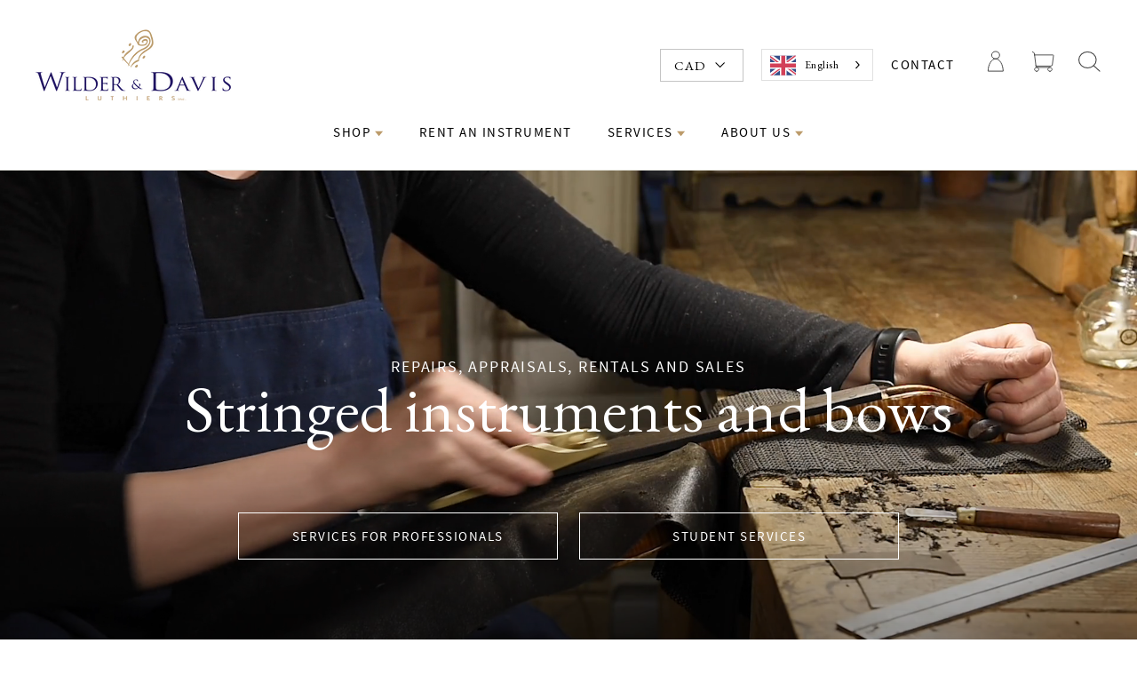

--- FILE ---
content_type: text/html; charset=utf-8
request_url: https://wilderdavis.com/fr
body_size: 37156
content:
















<!doctype html>
<!--<html class="no-js" lang="fr" dir="ltr">-->
<html class="no-js" lang="fr" dir="ltr">
<head>
  
  <!-- Start GCM custom script -->
  <script>
    window.dataLayer = window.dataLayer || [];
    function gtag() {
        dataLayer.push(arguments);
    }
    gtag("consent", "default", {
        ad_storage: "denied",
        ad_user_data: "denied", 
        ad_personalization: "denied",
        analytics_storage: "denied",
        functionality_storage: "denied",
        personalization_storage: "denied",
        security_storage: "granted",
        wait_for_update: 2000,
    });
    gtag("set", "ads_data_redaction", true);
    gtag("set", "url_passthrough", true);
</script>
<!-- End GCM custom script -->
<!-- Start cookieyes banner --> 
  <script id="cookieyes" type="text/javascript" src="https://cdn-cookieyes.com/client_data/5319391f3a14942daf28b31d/script.js"></script> 
<!-- End cookieyes banner -->
  <meta charset="utf-8">
  <meta http-equiv="X-UA-Compatible" content="IE=edge,chrome=1">
  <meta name="viewport" content="width=device-width,initial-scale=1">
  <meta name="theme-color" content="#660306">
  <meta http-equiv="Cache-Control" content="no-cache, no-store, must-revalidate">
  <link rel="canonical" href="https://wilderdavis.com/fr">
  <link rel="preconnect" href="https://cdn.shopify.com">
  <link rel="preconnect" href="https://fonts.shopifycdn.com">
  <link rel="dns-prefetch" href="https://productreviews.shopifycdn.com">
  <link rel="dns-prefetch" href="https://ajax.googleapis.com">
  <link rel="dns-prefetch" href="https://maps.googleapis.com">
  <link rel="dns-prefetch" href="https://maps.gstatic.com">



  <!-- Start of global snippet: Please do not remove -->
    <!-- Google tag (gtag.js) -->
<script async src="https://www.googletagmanager.com/gtag/js?id=DC-13639910"></script>
<script>
  window.dataLayer = window.dataLayer || [];
  function gtag(){dataLayer.push(arguments);}
  gtag('js', new Date());

  gtag('config', 'DC-13639910');
</script>
<!-- End of global snippet: Please do not remove --><link rel="shortcut icon" href="//wilderdavis.com/cdn/shop/files/Logo_32x32.png?v=1621761064" type="image/png" /><title>Musical Instruments Repair, Rental, &amp; Sales
&ndash; Wilder &amp; Davis 
</title>
<meta name="description" content="Top musical instrument repair service, rentals, &amp; sales. Visit our repair shop for quality instruments and personalized service for musicians of all levels today."><meta property="og:site_name" content="Wilder &amp; Davis ">
  <meta property="og:url" content="https://wilderdavis.com/fr">
  <meta property="og:title" content="Musical Instruments Repair, Rental, &amp; Sales">
  <meta property="og:type" content="website">
  <meta property="og:description" content="Top musical instrument repair service, rentals, &amp; sales. Visit our repair shop for quality instruments and personalized service for musicians of all levels today."><meta name="twitter:site" content="@">
  <meta name="twitter:card" content="summary_large_image">
  <meta name="twitter:title" content="Musical Instruments Repair, Rental, &amp; Sales">
  <meta name="twitter:description" content="Top musical instrument repair service, rentals, &amp; sales. Visit our repair shop for quality instruments and personalized service for musicians of all levels today.">
<style data-shopify>
  

  
  
  
</style><style data-shopify>:root {
    --typeHeaderPrimary: Garamond;
    --typeHeaderFallback: Baskerville, Caslon, serif;
    --typeHeaderSize: 30px;
    --typeHeaderWeight: 400;
    --typeHeaderLineHeight: 1.2;
    --typeHeaderSpacing: 0.0em;

    --typeBasePrimary:Garamond;
    --typeBaseFallback:Baskerville, Caslon, serif;
    --typeBaseSize: 16px;
    --typeBaseWeight: 400;
    --typeBaseLineHeight: 1.6;
    --typeBaseSpacing: 0.025em;

    --iconWeight: 3px;
    --iconLinecaps: miter;
  }

  
.collection-hero__content:before,
  .hero__image-wrapper:before,
  .hero__media:before {
    background-image: linear-gradient(to bottom, rgba(0, 0, 0, 0.0) 0%, rgba(0, 0, 0, 0.0) 40%, rgba(0, 0, 0, 0.6) 100%);
  }

  .skrim__item-content .skrim__overlay:after {
    background-image: linear-gradient(to bottom, rgba(0, 0, 0, 0.0) 30%, rgba(0, 0, 0, 0.6) 100%);
  }

  .placeholder-content {
    background-image: linear-gradient(100deg, #000000 40%, #000000 63%, #000000 79%);
  }</style><style>
  /*! CSS Used from: https://cdn.shopify.com/s/files/1/0442/8372/3944/t/26/assets/theme.css?v=17821123005933167936 ; media=all */
@media all{
*,:after,:before,input{box-sizing:border-box;}
body{padding:0;margin:0;}
aside,footer,header,main{display:block;}
video{display:inline-block;vertical-align:baseline;}
html:not(.no-js):not(.tab-outline) :focus{outline:none;}
.visually-hidden{clip:rect(0, 0, 0, 0);overflow:hidden;position:absolute;height:1px;width:1px;}
.skip-link:focus{clip:auto;width:auto;height:auto;margin:0;color:#464646;color:var(--colorTextBody);background-color:#ffffff;background-color:var(--colorBody);padding:10px;opacity:1;z-index:10000;transition:none;}
.grid:after{content:"";display:table;clear:both;}
.grid{list-style:none;margin:0;padding:0;margin-left:-30px;}
@media only screen and (max-width:589px){
.grid{margin-left:-22px;}
}
.grid__item{float:left;padding-left:30px;width:100%;min-height:1px;}
@media only screen and (max-width:589px){
.grid__item{padding-left:22px;}
}
.grid__item[class*="--push"]{position:relative;}
.grid--small-gutters{margin-left:-10px;margin-bottom:-10px;}
.grid--small-gutters .grid__item{padding-left:10px;padding-bottom:10px;}
@media only screen and (min-width:590px){
.medium-up--one-half{width:50%;}
.medium-up--one-third{width:33.33333%;}
.medium-up--three-quarters{width:75%;}
.grid--uniform .medium-up--one-third:nth-of-type(3n+1){clear:both;}
}
@media only screen and (min-width:590px){
.medium-up--push-one-eighth{left:12.5%;}
}
.hide{display:none!important;}
.text-left{text-align:left!important;}
.text-right{text-align:right!important;}
.text-center{text-align:center!important;}
@media only screen and (max-width:589px){
.small--hide{display:none!important;}
}
@media only screen and (max-width:768px){
.medium-down--hide{display:none!important;}
}
@media only screen and (min-width:590px){
.medium-up--hide{display:none!important;}
}
@media only screen and (min-width:769px){
.large-up--hide{display:none!important;}
}
body{background-color:#ffffff;background-color:var(--colorBody);color:#464646;color:var(--colorTextBody);}
.page-width{max-width:1300px;margin:0 auto;}
.page-width{padding:0 20px;}
@media only screen and (min-width:590px){
.page-width{padding:0 40px;}
}
.main-content{display:block;min-height:300px;}
@media only screen and (min-width:590px){
.main-content{min-height:700px;}
}
body,button,input,p{font-family:'EB Garamond', sans-serif;font-weight:var(--typeBaseWeight);letter-spacing:var(--typeBaseSpacing);line-height:var(--typeBaseLineHeight);font-size:var(--typeBaseSize);-webkit-font-smoothing:antialiased;-webkit-text-size-adjust:100%;text-rendering:optimizeSpeed;}
body{font-weight:400;}
p{margin:0 0 20px 0;}
em{font-style:italic;}
strong{font-weight:700;}
small{font-size:0.9em;}
label{font-family:var(--typeHeaderPrimary),var(--typeHeaderFallback);font-weight:var(--typeHeaderWeight);letter-spacing:var(--typeHeaderSpacing);line-height:var(--typeHeaderLineHeight);}
[data-type_header_accent_transform=true] label{text-transform:uppercase;letter-spacing:0.2em;}
label{font-size:calc(var(--typeBaseSize)*0.8);}
[data-type_header_accent_transform=true] label{font-size:calc(var(--typeBaseSize)*0.75);}
@media only screen and (min-width:590px){
label{font-size:calc(var(--typeBaseSize)*0.88);}
[data-type_header_accent_transform=true] label{font-size:calc(var(--typeBaseSize)*0.8);}
}
.collapsible-content label{font-family:var(--typeBasePrimary),var(--typeBaseFallback);font-weight:var(--typeBaseWeight);letter-spacing:var(--typeBaseSpacing);line-height:var(--typeBaseLineHeight);text-transform:none;font-size:calc(var(--typeBaseSize) - 3px);}
label{display:block;margin-bottom:10px;}
.h1,.h3,h1,h2{font-family:'EB Garamond', sans-serif;font-weight:var(--typeHeaderWeight);letter-spacing:var(--typeHeaderSpacing);line-height:var(--typeHeaderLineHeight);}
.h1,.h3,h1,h2{display:block;margin:0 0 10px;}
h1 a,h2 a{text-decoration:none;font-weight:inherit;}
@media only screen and (min-width:590px){
.h1,.h3,h1,h2{margin:0 0 20px;}
}
.h1,h1{font-size:calc(var(--typeHeaderSize)*0.85);}
@media only screen and (min-width:590px){
.h1,h1{font-size:var(--typeHeaderSize);}
}
h2{font-size:calc(var(--typeHeaderSize)*0.9*0.85);}
@media only screen and (min-width:590px){
h2{font-size:calc(var(--typeHeaderSize)*0.9);}
}
.h3{font-size:calc(var(--typeHeaderSize)*0.85*0.85);}
@media only screen and (min-width:590px){
.h3{font-size:calc(var(--typeHeaderSize)*0.85);}
}
.larger-text .h3{font-size:calc(var(--typeHeaderSize)*0.85);}
@media only screen and (min-width:590px){
.larger-text .h3{font-size:var(--typeHeaderSize);}
}
.larger-text p{font-size:calc(var(--typeBaseSize) + 1px);}
@media only screen and (min-width:590px){
.larger-text p{font-size:calc(var(--typeBaseSize) + 2px);}
}
.larger-text .subtitle{font-family:'EB Garamond', sans-serif;font-weight:var(--typeBaseWeight);letter-spacing:var(--typeBaseSpacing);line-height:var(--typeBaseLineHeight);}
[data-type_base_accent_transform=true] .larger-text .subtitle{text-transform:uppercase;letter-spacing:0.2em;}
.larger-text .subtitle{font-size:var(--typeBaseSize);margin-bottom:5px;}
[data-type_base_accent_transform=true] .larger-text .subtitle{font-size:calc(var(--typeBaseSize)*0.85);}
@media only screen and (min-width:590px){
.larger-text .subtitle{font-size:calc(var(--typeBaseSize)*1.13);}
[data-type_base_accent_transform=true] .larger-text .subtitle{font-size:var(--typeBaseSize);}
}
.ajaxcart__note{font-size:11px;opacity:0.8;margin-bottom:15px;}
@media only screen and (min-width:590px){
.ajaxcart__note{font-size:13px;}
}
.cart__savings{color:#1c1d1d;color:var(--colorSalePrice);}
.skrim__title{font-size:calc(var(--typeHeaderSize)*0.46);font-family:'EB Garamond', sans-serif;font-weight:var(--typeHeaderWeight);letter-spacing:var(--typeHeaderSpacing);line-height:var(--typeHeaderLineHeight);}
@media only screen and (min-width:590px){
.skrim__title{font-size:calc(var(--typeHeaderSize)*0.71);}
}
.rte .enlarge-text{margin:0;}
.rte .enlarge-text p{font-size:calc(var(--typeBaseSize)*1.13);}
@media only screen and (min-width:590px){
.rte .enlarge-text p{font-size:calc(var(--typeBaseSize)*1.4);}
}
.rte .enlarge-text p:last-child{margin-bottom:0;}
ul{margin:0 0 20px 40px;padding:0;text-rendering:optimizeLegibility;}
ul ul{margin:4px 0 5px 20px;}
li{margin-bottom:0.25em;}
.no-bullets{list-style:none outside;margin-left:0;}
.inline-list{padding:0;margin:0;}
.inline-list li{display:inline-block;margin-bottom:0;vertical-align:middle;}
.text-link,a{color:#464646;color:var(--colorTextBody);text-decoration:none;background:transparent;}
.text-link:hover,a:hover{color:#464646;color:var(--colorTextBody);}
.text-link{display:inline;border:0 none;background:none;padding:0;margin:0;}
button{overflow:visible;}
.btn{font-family:'EB Garamond', sans-serif;font-weight:var(--typeHeaderWeight);letter-spacing:var(--typeHeaderSpacing);line-height:var(--typeHeaderLineHeight);}
.btn{display:inline-block;padding:11px 20px;margin:0;width:auto;min-width:90px;line-height:1.42;font-size:16px;text-decoration:none;text-align:center;vertical-align:middle;white-space:normal;cursor:pointer;border:1px solid #ffffff;-webkit-user-select:none;user-select:none;-webkit-appearance:none;-moz-appearance:none;border-radius:0;color:#ffffff;color:var(--colorBtnPrimaryText);background:#660306;background:var(--colorBtnPrimary);transition:padding-right 0.3s,background 0.3s,opacity 1s;}
@media only screen and (max-width:589px){
.btn{font-size:14px;padding:8px 18px;}
}
.btn:hover{color:#ffffff;color:var(--colorBtnPrimaryText);background-color:#660306;background-color:var(--colorBtnPrimary);}
.btn:active{opacity:0.6;transition:opacity 0.1s ease;}
.btn--no-animate{background-image:none;transition:opacity 1s;}
[data-animate_buttons=true] .btn:not(.btn--no-animate):not(.btn--tertiary):not(.btn--static){background:#660306 url(//cdn.shopify.com/s/files/1/0442/8372/3944/t/26/assets/button-arrow.png) no-repeat 150% 35%;background:var(--colorBtnPrimary) url(//cdn.shopify.com/s/files/1/0442/8372/3944/t/26/assets/button-arrow.png) no-repeat 150% 35%;background-size:29px;}
@media only screen and (-webkit-min-device-pixel-ratio:1.25),only screen and (-webkit-min-device-pixel-ratio:2.0833333333333335),only screen and (min-device-pixel-ratio:1.25),only screen and (min-resolution:1.25dppx),only screen and (min-resolution:200dpi){
[data-animate_buttons=true] .btn:not(.btn--no-animate):not(.btn--tertiary):not(.btn--static){background-image:url(//cdn.shopify.com/s/files/1/0442/8372/3944/t/26/assets/button-arrow-2x.png);}
}
[data-animate_buttons=true] .btn:not(.btn--no-animate):not(.btn--tertiary):not(.btn--static):hover:not([disabled]){padding-right:55px;background-position:91% 35%;}
.btn--large{padding:15px 20px;font-size:18px;}
.btn--body{background-color:#ffffff;background-color:var(--colorBody);color:#464646;color:var(--colorTextBody);}
.btn--body:active,.btn--body:hover{background-color:#ffffff;background-color:var(--colorBody);color:#464646;color:var(--colorTextBody);}
.btn--circle{padding:10px;border-radius:50%;min-width:0;line-height:1;}
.btn--circle .icon{width:20px;height:20px;}
.btn--circle:after,.btn--circle:before{content:none;background:none;width:auto;}
.btn--circle.btn--large .icon{width:30px;height:30px;}
.btn--circle.btn--large{padding:15px;}
.collapsible-trigger-btn{display:block;width:100%;text-align:left;padding:22.85714px 0;}
@media only screen and (max-width:589px){
.collapsible-trigger-btn{padding:20px 0;}
}
img{border:0 none;}
svg:not(:root){overflow:hidden;}
iframe,img{max-width:100%;}
img[data-sizes=auto]{display:block;width:100%;}
.lazyload{opacity:0;}
.lazyloaded{opacity:1;transition:opacity 0.4s ease;}
.video-wrapper{position:relative;overflow:hidden;max-width:100%;padding-bottom:56.25%;height:0;height:auto;}
.video-wrapper--modal{width:1000px;}
.image-fit{position:relative;width:100%;height:100%;-o-object-fit:cover;object-fit:cover;font-family:"object-fit: cover";z-index:1;}
form{margin:0;}
@media only screen and (max-width:768px){
input{font-size:16px;}
}
button,input{-webkit-appearance:none;-moz-appearance:none;}
button{background:none;border:none;display:inline-block;cursor:pointer;}
button{cursor:pointer;}
input{border:1px solid;border-color:#e8e8e1;border-color:var(--colorBorder);max-width:100%;padding:8px 10px;border-radius:0;}
.faux-select{-webkit-appearance:none;appearance:none;background-color:transparent;display:inline-block;vertical-align:middle;padding-right:28px;text-indent:0.01px;text-overflow:"";cursor:pointer;color:inherit;}
.faux-select .icon{position:absolute;right:10px;top:50%;transform:translateY(-50%);width:11px;height:11px;}
.hidden-label{clip:rect(0, 0, 0, 0);overflow:hidden;position:absolute;height:1px;width:1px;}
label[for]{cursor:pointer;}
small{display:block;}
.icon{display:inline-block;width:20px;height:20px;vertical-align:middle;fill:currentColor;}
svg.icon:not(.icon--full-color) path{fill:inherit;stroke:inherit;}
.icon-chevron-down path,.icon-close path,.icon-hamburger path{fill:none!important;stroke-width:var(--iconWeight);stroke:currentColor!important;stroke-linecap:var(--iconLinecaps);stroke-linejoin:var(--iconLinecaps);}
.icon__fallback-text{clip:rect(0, 0, 0, 0);overflow:hidden;position:absolute;height:1px;width:1px;}
.drawer{display:none;position:fixed;overflow:hidden;-webkit-overflow-scrolling:touch;top:0;bottom:0;max-width:95%;z-index:30;color:#ffffff;color:var(--colorDrawerText);background-color:#660306;background-color:var(--colorDrawers);transition:transform 0.25s cubic-bezier(0.43, 0.01, 0.44, 1);}
@media screen and (max-height:400px){
.drawer{overflow:scroll;}
.drawer .drawer__contents{height:auto;}
}
.drawer a{color:#ffffff;color:var(--colorDrawerText);}
.drawer a:hover{color:#ffffff;color:var(--colorDrawerText);}
.drawer .cart__checkout{background-color:#ffffff!important;background-color:var(--colorDrawerButton)!important;color:#660306;color:var(--colorDrawerButtonText);}
.drawer--left{width:350px;left:-350px;}
.drawer--right{width:350px;right:-350px;}
@media only screen and (min-width:590px){
.drawer--right{width:450px;right:-450px;}
}
.drawer__fixed-header,.drawer__footer,.drawer__header,.drawer__scrollable{padding-left:25px;padding-right:25px;}
@media only screen and (min-width:590px){
.drawer__fixed-header,.drawer__footer,.drawer__header,.drawer__scrollable{padding-left:40px;padding-right:40px;}
}
.drawer__header{display:table;height:70px;width:100%;padding:15.38462px 0;margin-bottom:0;border-bottom:1px solid;border-bottom-color:#ffffff;border-bottom-color:var(--colorDrawerBorder);}
@media only screen and (min-width:590px){
.drawer__header{height:95px;}
}
.drawer__fixed-header{height:70px;overflow:visible;}
@media only screen and (min-width:590px){
.drawer__fixed-header{height:95px;}
}
.drawer__close,.drawer__title{display:table-cell;vertical-align:middle;}
.drawer__title{font-family:'EB Garamond', sans-serif;font-weight:var(--typeHeaderWeight);letter-spacing:var(--typeHeaderSpacing);line-height:var(--typeHeaderLineHeight);}
.drawer__title{font-size:24px;width:100%;}
.drawer__close{width:1%;text-align:center;}
.drawer__close-button{position:relative;right:-20px;height:100%;padding:0 15px;color:inherit;}
.drawer__close-button:active{background-color:#4d0205;background-color:var(--colorDrawersDim);}
.drawer__close-button .icon{height:23px;width:23px;}
@media only screen and (min-width:590px){
.drawer__close-button .icon{height:28px;width:28px;}
}
@media only screen and (min-width:769px){
.drawer__close-button{right:0;}
}
@media only screen and (min-width:769px){
.drawer__close-button{right:-20px;}
}
.drawer__contents{height:100%;display:flex;flex-direction:column;}
.drawer__inner,.drawer__scrollable{flex:1 1 auto;display:flex;flex-direction:column;overflow-y:hidden;}
.drawer__scrollable{padding-top:20px;overflow:hidden;overflow-y:auto;-webkit-overflow-scrolling:touch;}
@media only screen and (min-width:590px){
.drawer__scrollable{padding-top:40px;}
}
.drawer__footer{padding-top:20px;padding-bottom:calc(20px + env(safe-area-inset-bottom)*1.5);}
.drawer__footer:after{content:"";position:absolute;top:0;left:20px;right:20px;border-top:1px solid;border-top-color:#ffffff;border-top-color:var(--colorDrawerBorder);}
@media only screen and (min-width:590px){
.drawer__footer{padding-top:29.62963px;padding-bottom:30px;}
.drawer__footer:after{left:40px;right:40px;}
}
.animation-cropper{overflow:hidden;display:inline-flex;}
.appear-delay-11{transition:transform 1s cubic-bezier(0.165, 0.84, 0.44, 1) 0.76s,opacity 1s cubic-bezier(0.165, 0.84, 0.44, 1) 0.86s;}
.appear-delay-10{transition:transform 1s cubic-bezier(0.165, 0.84, 0.44, 1) 0.7s,opacity 1s cubic-bezier(0.165, 0.84, 0.44, 1) 0.8s;}
.appear-delay-9{transition:transform 1s cubic-bezier(0.165, 0.84, 0.44, 1) 0.64s,opacity 1s cubic-bezier(0.165, 0.84, 0.44, 1) 0.74s;}
.appear-delay-8{transition:transform 1s cubic-bezier(0.165, 0.84, 0.44, 1) 0.58s,opacity 1s cubic-bezier(0.165, 0.84, 0.44, 1) 0.68s;}
.appear-delay-7{transition:transform 1s cubic-bezier(0.165, 0.84, 0.44, 1) 0.52s,opacity 1s cubic-bezier(0.165, 0.84, 0.44, 1) 0.62s;}
.appear-delay-6{transition:transform 1s cubic-bezier(0.165, 0.84, 0.44, 1) 0.46s,opacity 1s cubic-bezier(0.165, 0.84, 0.44, 1) 0.56s;}
.appear-delay-5{transition:transform 1s cubic-bezier(0.165, 0.84, 0.44, 1) 0.4s,opacity 1s cubic-bezier(0.165, 0.84, 0.44, 1) 0.5s;}
.appear-delay-4{transition:transform 1s cubic-bezier(0.165, 0.84, 0.44, 1) 0.34s,opacity 1s cubic-bezier(0.165, 0.84, 0.44, 1) 0.44s;}
.appear-delay-3{transition:transform 1s cubic-bezier(0.165, 0.84, 0.44, 1) 0.28s,opacity 1s cubic-bezier(0.165, 0.84, 0.44, 1) 0.38s;}
.appear-delay-2{transition:transform 1s cubic-bezier(0.165, 0.84, 0.44, 1) 0.22s,opacity 1s cubic-bezier(0.165, 0.84, 0.44, 1) 0.32s;}
.appear-delay-1{transition:transform 1s cubic-bezier(0.165, 0.84, 0.44, 1) 0.1s,opacity 1s cubic-bezier(0.165, 0.84, 0.44, 1) 0.2s;}
[data-transitions=true] .transition-body{opacity:0;}
[data-transitions=true].loaded .transition-body{animation:page-fade-in-up 0.8s ease forwards;}
[data-transitions=true][data-animate_page_transition_style=page-slow-fade].loaded .transition-body{animation-duration:1.2s;}
.image-wrap{background:#ffffff;background:var(--colorSmallImageBg);overflow:hidden;}
.image-wrap img:not([role=presentation]){display:block;}
[data-animate_images=true] .image-wrap img:not([role=presentation]){opacity:0;}
.appear-animation{opacity:0;transform:translateY(40px);}
@media only screen and (min-width:590px){
.appear-animation{transform:translateY(60px);}
}
.site-footer{padding-bottom:40px;background-color:#660306;background-color:var(--colorFooter);color:#dfdfdf;color:var(--colorFooterText);}
@media only screen and (min-width:590px){
.site-footer{padding-top:80px;padding-bottom:40px;}
}
.site-footer .site-footer__linklist a,.site-footer input{font-size:calc(var(--typeBaseSize)*0.93);}
.site-footer input{background-color:#660306;background-color:var(--colorFooter);color:#dfdfdf;color:var(--colorFooterText);border:1px solid;border-color:rgba(223, 223, 223, 0.12);}
.site-footer input:active,.site-footer input:focus{border-color:#dfdfdf;border-color:var(--colorFooterText);}
.site-footer input::-webkit-input-placeholder{color:#dfdfdf;color:var(--colorFooterText);opacity:1;}
.site-footer input:-moz-placeholder{color:#dfdfdf;color:var(--colorFooterText);opacity:1;}
.site-footer input::-moz-placeholder{color:#dfdfdf;color:var(--colorFooterText);opacity:1;}
.site-footer input:-ms-input-placeholder{color:#dfdfdf;color:var(--colorFooterText);opacity:1;}
.site-footer input::-ms-input-placeholder{color:#dfdfdf;color:var(--colorFooterText);opacity:1;}
@media only screen and (max-width:589px){
.site-footer{padding-bottom:0;}
.site-footer .grid__item:after{content:"";border-bottom:1px solid;border-color:#dfdfdf;border-color:var(--colorFooterText);opacity:0.12;display:block;}
.site-footer .grid__item:last-child:after{display:none;}
}
.site-footer a{color:#dfdfdf;color:var(--colorFooterText);}
.site-footer__bottom{padding-top:10px;}
@media only screen and (min-width:590px){
.site-footer__bottom{padding-top:40px;text-align:center;}
}
.site-footer__bottom-block{margin:0 20px 20px;}
@media only screen and (max-width:589px){
.site-footer__bottom-block{margin:0 auto;padding-bottom:15px;text-align:center;}
}
.site-footer__bottom-block.payment-icons{margin-bottom:10px;padding-bottom:0;}
.footer__title{ffont-family:'EB Garamond', sans-serif;font-weight:var(--typeHeaderWeight);letter-spacing:var(--typeHeaderSpacing);line-height:var(--typeHeaderLineHeight);}
[data-type_header_accent_transform=true] .footer__title{text-transform:uppercase;letter-spacing:0.2em;}
.footer__title{color:#dfdfdf;color:var(--colorFooterText);font-size:calc(var(--typeHeaderSize)*0.52);}
[data-type_header_accent_transform=true] .footer__title{font-size:calc(var(--typeHeaderSize)*0.42);}
@media only screen and (min-width:590px){
.footer__title{margin-bottom:20px;font-size:calc(var(--typeHeaderSize)*0.55);}
[data-type_header_accent_transform=true] .footer__title{font-size:calc(var(--typeHeaderSize)*0.42);}
}
.footer__copyright{font-size:10px;text-align:center;}
@media only screen and (min-width:590px){
.footer__copyright{font-size:12px;}
}
.footer__copyright>span{display:inline-block;padding:0 8px;}
.site-footer__linklist{margin:0;}
.site-footer__linklist a{display:block;padding:4px 0;}
@media only screen and (max-width:589px){
.grid-newsletter .collapsible-trigger-btn{padding-top:30px;padding-bottom:0;}
.grid-newsletter .collapsible-trigger__icon{display:none;}
.grid-newsletter .collapsible-content{height:auto;}
.grid-newsletter .footer__collapsible{padding:15px 0 30px;}
}
.footer__newsletter{position:relative;}
.footer__newsletter-input{max-width:300px;width:100%;padding-left:45px;border:1px solid;border-color:rgba(223, 223, 223, 0.6);}
.footer__newsletter-btn{position:absolute;top:0;left:0;bottom:0;width:46px;color:#dfdfdf;color:var(--colorFooterText);}
@media only screen and (max-width:589px){
.footer__logo-social{display:flex;align-items:center;padding:20px 0;}
.footer__logo-social .footer__logo{flex:0 1 auto;}
}
@media only screen and (min-width:590px){
.footer__logo{margin-bottom:26.66667px;}
}
.footer__logo a{display:block;}
.footer__logo img{display:block;transform:translateZ(0);max-height:100%;}
.footer__social{margin:0;}
.footer__social li{display:inline-block;margin:0 0 0 15px;}
@media only screen and (min-width:590px){
.footer__social li{margin:0 15px 15px 0;}
}
.footer__social a{display:block;}
.footer__social .icon{width:22px;height:22px;}
@media only screen and (min-width:590px){
.footer__social .icon{width:24px;height:24px;}
}
@media only screen and (max-width:589px){
.footer__collapsible{padding:0 0 20px 0;}
}
@media only screen and (max-width:589px){
.footer_collapsible--disabled{padding-top:20px;}
}
.multi-selectors{display:flex;justify-content:center;flex-wrap:wrap;}
.multi-selectors__item{margin:0 10px;}
.payment-icons{-webkit-user-select:none;user-select:none;cursor:default;}
.payment-icons li{cursor:default;margin:0 4px 0;padding-top:4px;}
.rte:after{content:"";display:table;clear:both;}
.rte p{margin-bottom:25px;}
.rte>div{margin-bottom:20px;}
.rte>p:last-child{margin-bottom:0;}
.header-layout{display:flex;justify-content:space-between;}
.header-layout--center{align-items:center;}
.header-item{display:flex;align-items:center;flex:1 1 auto;}
.header-item--logo{flex:0 0 auto;}
.header-item--icons{justify-content:flex-end;flex:0 1 auto;}
@media only screen and (min-width:590px){
.header-layout[data-logo-align=center] .header-item--logo{margin:0 26.66667px;}
}
.header-layout[data-logo-align=center] .header-item--icons,.header-layout[data-logo-align=center] .header-item--navigation{flex:1 1 130px;}
.header-item--left .site-nav{margin-left:-12px;}
@media only screen and (max-width:589px){
.header-item--left .site-nav{margin-left:-10px;}
}
.header-item--icons .site-nav{margin-right:-12px;}
@media only screen and (max-width:589px){
.header-item--icons .site-nav{margin-right:-10px;}
}
.site-header{position:relative;padding:5px 0;background:#ffffff;background:var(--colorNav);}
@media only screen and (min-width:590px){
.site-header{padding:20px 0;}
}
.site-header__logo{margin:13.33333px 0;display:block;}
.header-layout[data-logo-align=center] .site-header__logo{margin-left:auto;margin-right:auto;text-align:center;}
.site-header__logo a,.site-header__logo a:hover{text-decoration:none;}
.site-header__logo img{display:block;}
.header-layout--center .site-header__logo img{margin:0 auto;}
.site-header__logo-link{display:flex;align-items:center;color:#1c1d1d;color:var(--colorNavText);}
.site-header__logo-link:hover{color:#1c1d1d;color:var(--colorNavText);}
@media only screen and (max-width:589px){
.site-header__logo-link{margin:0 auto;}
}
.site-header__search-container{visibility:hidden;position:absolute;left:0;right:0;bottom:0;height:100%;z-index:28;transition:visibility 0.3s cubic-bezier(0, 0, 0.38, 1);}
.site-header__search{position:absolute;top:0;left:0;bottom:0;right:0;z-index:28;display:flex;transform:translate3d(0, -110%, 0);background-color:#ffffff;background-color:var(--colorBody);color:#464646;color:var(--colorTextBody);transition:transform 0.3s cubic-bezier(0, 0, 0.38, 1);}
.site-header__search .page-width{flex:1 1 100%;display:flex;align-items:stretch;}
@media only screen and (max-width:589px){
.site-header__search .page-width{padding:0;}
}
.site-header__search .icon{width:30px;height:30px;}
@media only screen and (max-width:589px){
.site-header__search .icon{width:27px;height:27px;}
}
.site-header__search-form{flex:1 1 auto;display:flex;}
.site-header__search-input{border:0;width:100px;flex:1 1 auto;font-size:20px;}
@media only screen and (min-width:590px){
.site-header__search-input{font-size:24px;}
}
.site-header__search-input:focus{border:0;outline:0;}
.site-header__search-btn{padding:0 10px 0 20px;}
.predictive-results{position:absolute;top:100%;left:0;right:0;background-color:#ffffff;background-color:var(--colorBody);color:#464646;color:var(--colorTextBody);max-height:70vh;max-height:calc(88vh - 100%);overflow:auto;margin-top:-1px;z-index:28;}
@media only screen and (min-width:590px){
.predictive-results{padding-top:20px;max-height:calc(100vh - 100% - 30px);}
}
.predictive-results__footer{padding:30px 0 30px;}
@media only screen and (min-width:590px){
.predictive-results__footer{padding:20px 0 40px;}
}
.section-header{margin-bottom:30px;}
@media only screen and (min-width:590px){
.section-header{margin-bottom:50px;}
}
[data-type_header_text_alignment=true] .section-header{text-align:center;}
.section-header__title{margin-bottom:0;}
.section-header__link{font-family:'EB Garamond', sans-serif;font-weight:var(--typeBaseWeight);letter-spacing:var(--typeBaseSpacing);line-height:var(--typeBaseLineHeight);font-weight:400;font-size:var(--typeBaseSize);padding-top:6px;float:right;}
@media only screen and (max-width:589px){
.section-header__link{display:none;}
}
.site-nav{margin:0;}
.text-center .site-navigation{margin:0 auto;}
.site-nav--icons{display:flex;align-items:center;}
.site-nav__icons{white-space:nowrap;font-size:0;}
.site-nav__item{position:relative;display:inline-block;margin:0;}
.site-nav__item li{display:block;}
.site-nav__item .icon-chevron-down{width:10px;height:10px;}
.site-nav__link{display:inline-block;vertical-align:middle;text-decoration:none;padding:10px 20px;white-space:nowrap;color:#1c1d1d;color:var(--colorNavText);}
.site-nav__link:hover{color:#1c1d1d;color:var(--colorNavText);}
.site-nav--has-dropdown>.site-nav__link{position:relative;z-index:6;}
@media only screen and (max-width:768px){
.site-nav__link{padding:10px;}
.header-layout--center .site-nav__link{padding-left:2px;padding-right:2px;}
}
.site-nav--has-dropdown{z-index:6;}
.site-nav--has-dropdown:hover{z-index:7;}
.site-nav--has-dropdown:hover>a{color:#464646!important;color:var(--colorTextBody)!important;background-color:#ffffff;background-color:var(--colorBody);opacity:1;transition:none;}
.site-nav--has-dropdown:hover>a:before{content:"";position:absolute;left:15px;right:45px;bottom:-5px;display:block;background-color:#e8e8e1;background-color:var(--colorBorder);height:1px;z-index:6;}
.site-nav__link--icon{font-size:0;padding-left:12px;padding-right:12px;}
@media only screen and (max-width:589px){
.site-nav__link--icon{padding-left:10px;padding-right:10px;}
.site-nav__link--icon+.site-nav__link--icon{margin-left:-3px;}
}
.site-nav__link--icon .icon{width:30px;height:30px;}
@media only screen and (max-width:589px){
.site-nav__link--icon .icon{width:27px;height:27px;}
}
.site-nav__dropdown{position:absolute;left:0;margin:0;z-index:5;display:block;visibility:hidden;background-color:#ffffff;background-color:var(--colorBody);min-width:100%;padding:10px 0 5px;box-shadow:0px 10px 20px rgba(0, 0, 0, 0.09);transform:translate3d(0px, -25px, 0px);}
.site-nav--has-dropdown:hover .site-nav__dropdown{display:block;visibility:visible;transform:translateZ(0px);transition:all 500ms cubic-bezier(0.2, 0.06, 0.05, 0.95);}
.site-nav--has-dropdown:hover .site-nav__dropdown li{opacity:1;transition:opacity 0.5s ease;}
.site-nav__dropdown li{margin:0;opacity:0;transition:none;}
.site-nav__dropdown>li{position:relative;}
.site-nav__dropdown>li>a{position:relative;z-index:6;}
.site-nav__dropdown a:not(.megamenu__promo-link){background-color:#ffffff;background-color:var(--colorBody);padding-right:40px;}
.site-nav__deep-dropdown{background-color:#ffffff;background-color:var(--colorBody);box-shadow:0px 10px 20px rgba(0, 0, 0, 0.09);position:absolute;top:0;left:100%;margin:0;visibility:hidden;opacity:0;z-index:5;transform:translate3d(-12px, 0px, 0px);}
.site-nav__deep-dropdown-trigger:hover .site-nav__deep-dropdown{visibility:visible;opacity:1;transform:translateZ(0px);transition:all 300ms cubic-bezier(0.2, 0.06, 0.05, 0.95);}
.site-nav__deep-dropdown:before{content:"";display:block;position:absolute;top:0;left:0;bottom:0;width:10px;background-image:linear-gradient(90deg, rgba(0, 0, 0, 0.09), transparent);pointer-events:none;}
.site-nav__deep-dropdown-trigger .icon-chevron-down{position:absolute;top:50%;right:10px;width:10px;height:10px;transform:rotate(-90deg) translateX(50%);}
.mobile-nav{margin:-20px -20px 0 -20px;}
.mobile-nav li{margin-bottom:0;list-style:none;}
.mobile-nav__item{position:relative;display:block;width:100%;overflow:hidden;}
.mobile-nav>.mobile-nav__item{background-color:#660306;background-color:var(--colorDrawers);}
.mobile-nav__item:after{content:"";position:absolute;bottom:0;left:20px;right:20px;border-bottom:1px solid;border-bottom-color:#ffffff;border-bottom-color:var(--colorDrawerBorder);}
.mobile-nav__item .mobile-nav__faux-link,.mobile-nav__item a:not(.megamenu__promo-link){display:block;font-size:19px;}
@media only screen and (min-width:590px){
.mobile-nav__item .mobile-nav__faux-link,.mobile-nav__item a:not(.megamenu__promo-link){font-size:24px;}
}
.mobile-nav__item .mobile-nav__faux-link,.mobile-nav__item a{color:#ffffff;color:var(--colorDrawerText);padding:15px 20px;text-decoration:none;}
.mobile-nav__item .mobile-nav__faux-link:active,.mobile-nav__item a:active{color:#d9d9d9;color:var(--colorDrawerTextDarken);}
.mobile-nav__item .mobile-nav__faux-link:active,.mobile-nav__item a:active{background-color:#4d0205;background-color:var(--colorDrawersDim);}
.mobile-nav__child-item{display:flex;}
.mobile-nav__spacer{height:0;padding:5px;}
.mobile-nav__has-sublist{position:relative;display:table;width:100%;}
.mobile-nav__link--button{width:100%;text-align:left;padding:0;}
.mobile-nav__toggle{display:table-cell;vertical-align:middle;width:1%;}
.mobile-nav__sublist{margin:0;}
.mobile-nav__sublist .mobile-nav__item:after{top:0;bottom:auto;border-bottom:none;}
.mobile-nav__sublist .mobile-nav__item:last-child{padding-bottom:20px;}
.mobile-nav__sublist .mobile-nav__link{font-family:'EB Garamond', sans-serif;font-weight:var(--typeBaseWeight);letter-spacing:var(--typeBaseSpacing);line-height:var(--typeBaseLineHeight);font-weight:400;padding:10px 25px 10px 40px;font-size:var(--typeBaseSize);}
.mobile-nav__grandchildlist{margin:0;}
.mobile-nav__grandchildlist .mobile-nav__item:last-child{padding-bottom:0;}
.mobile-nav__grandchildlist .mobile-nav__link{padding-left:60px;}
.mobile-nav__social{margin:10px 0 15px -5px;}
.mobile-nav__social li{margin-right:10px;display:inline-block;}
.mobile-nav__social a{padding:10px 5px;}
.mobile-nav__social .icon{width:24px;height:24px;}
@media only screen and (min-width:590px){
.site-nav__link--icon .icon{width:28px;height:28px;}
}
.cart-link{position:relative;display:inline-block;line-height:1;}
.cart-link__bubble{display:none;}
.modal{display:none;bottom:0;left:0;opacity:1;overflow:hidden;position:fixed;right:0;top:0;z-index:25;color:#fff;align-items:center;justify-content:center;}
.modal__inner{transform-style:preserve-3d;flex:0 1 auto;margin:20px;max-width:100%;display:flex;align-items:center;}
@media only screen and (min-width:590px){
.modal__inner{margin:40px;}
}
.modal__centered{position:relative;flex:0 1 auto;min-width:1px;max-width:100%;}
.modal__close{border:0;padding:20px;position:fixed;top:0;right:0;color:#fff;}
@media only screen and (min-width:590px){
.modal__close{padding:40px;}
}
.modal__close .icon{width:28px;height:28px;}
.modal__close:focus,.modal__close:hover{color:#fff;}
.modal .page-width{padding:0;}
.currency-options__label{display:inline-block;vertical-align:middle;width:100px;}
.currency-options__label--inline{display:inline;width:auto;padding-left:5px;}
.disclosure{position:relative;}
.disclosure__toggle{white-space:nowrap;}
.disclosure-list{background-color:#ffffff;background-color:var(--colorBody);color:#464646;color:var(--colorTextBody);bottom:100%;padding:10px 0px;margin:0;position:absolute;display:none;min-height:92px;max-height:60vh;overflow-y:auto;border-radius:0;box-shadow:0px 0px 20px rgba(0, 0, 0, 0.09);}
.disclosure-list a{color:currentColor;}
.disclosure-list__item{white-space:nowrap;padding:5px 15px 4px;text-align:left;}
.disclosure-list__item .currency-options__label{border-bottom:1px solid transparent;}
.disclosure-list__option:focus .currency-options__label,.disclosure-list__option:hover .currency-options__label{border-bottom:1px solid currentColor;}
.disclosure-list__item--current .currency-options__label{border-bottom:1px solid currentColor;}
.collapsible-trigger{color:inherit;position:relative;}
.collapsible-trigger__icon{display:block;position:absolute;right:0;top:50%;width:12px;height:12px;transform:translateY(-50%);}
@media only screen and (max-width:589px){
.collapsible-trigger__icon{width:10px;height:10px;}
}
.mobile-nav__has-sublist .collapsible-trigger__icon{right:20px;}
.collapsible-trigger__icon--circle{border:1px solid;border-color:#e8e8e1;border-color:var(--colorBorder);border-radius:50%;width:24px;height:24px;text-align:center;}
.collapsible-content{transition:opacity 0.3s cubic-bezier(.25,.46,.45,.94),height 0.3s cubic-bezier(.25,.46,.45,.94);}
.collapsible-content.is-open{overflow:unset;visibility:visible;opacity:1;transition:opacity 1s cubic-bezier(.25,.46,.45,.94),height 0.5s cubic-bezier(.25,.46,.45,.94);}
.collapsible-content--all{visibility:hidden;overflow:hidden;-webkit-backface-visibility:hidden;backface-visibility:hidden;opacity:0;height:0;}
.collapsible-content--all .collapsible-content__inner{transform:translateY(40px);}
@media only screen and (max-width:589px){
.collapsible-content--small{overflow:hidden;visibility:hidden;-webkit-backface-visibility:hidden;backface-visibility:hidden;opacity:0;height:0;}
.collapsible-content--small .collapsible-content__inner{transform:translateY(40px);}
}
.collapsible-content__inner{transition:transform 0.3s cubic-bezier(.25,.46,.45,.94);}
.is-open .collapsible-content__inner{transform:translateY(0);transition:transform 0.5s cubic-bezier(.25,.46,.45,.94);}
.pswp{display:none;position:absolute;width:100%;height:100%;left:0;top:0;overflow:hidden;touch-action:none;z-index:1500;-webkit-text-size-adjust:100%;-webkit-backface-visibility:hidden;outline:none;}
.pswp__bg{position:absolute;left:0;top:0;width:100%;height:100%;background:#ffffff;background:var(--colorBody);opacity:0;transform:translateZ(0);-webkit-backface-visibility:hidden;}
.pswp__scroll-wrap{position:absolute;left:0;top:0;width:100%;height:100%;overflow:hidden;}
.pswp__container{touch-action:none;position:absolute;left:0;right:0;top:0;bottom:0;}
.pswp__container{-webkit-user-select:none;user-select:none;-webkit-tap-highlight-color:transparent;-webkit-touch-callout:none;}
.pswp__bg{will-change:opacity;transition:opacity 333ms cubic-bezier(0.4, 0, 0.22, 1);}
.pswp__container{-webkit-backface-visibility:hidden;}
.pswp__item{position:absolute;left:0;right:0;top:0;bottom:0;overflow:hidden;}
.pswp__button{position:relative;box-shadow:0 5px 5px rgba(0, 0, 0, 0.1);}
.pswp__button:after{content:"";display:block;position:absolute;top:0;left:0;right:0;bottom:0;}
.pswp__button--arrow--left .icon,.pswp__button--arrow--right .icon{width:13px;height:13px;margin:8px;}
.pswp__ui{position:absolute;display:flex;justify-content:center;align-items:center;bottom:40px;left:0;right:0;transform:translateY(0);transition:transform 0.25s 0.6s;}
.pswp__ui .btn{margin:15px;}
.pswp__ui--hidden{transform:translateY(150%);transition:transform 0.25s;}
::-webkit-input-placeholder{color:inherit;opacity:0.5;}
:-moz-placeholder{color:inherit;opacity:0.5;}
:-ms-input-placeholder{color:inherit;opacity:0.5;}
::-ms-input-placeholder{color:inherit;opacity:1;}
input{background-color:transparent;color:inherit;}
input:active,input:focus{border:1px solid;border-color:#464646;border-color:var(--colorTextBody);}
.collection--wide{height:150px;}
@media only screen and (min-width:590px){
.collection--wide{height:300px;}
}
.index-section{margin:34px 0;}
.index-section+.index-section{margin-top:0;}
.index-section--flush{margin:0;}
@media only screen and (min-width:590px){
.index-section{margin:100px 0;}
}
.feature-row{margin:0 auto;display:flex;justify-content:space-between;align-items:center;}
@media only screen and (min-width:1050px){
.feature-row{margin:0 6%;}
}
@media only screen and (max-width:768px){
.feature-row{flex-direction:column;margin:0;}
}
.feature-row__item{min-width:50%;flex:0 1 50%;}
@media only screen and (max-width:768px){
.feature-row__item{flex:1 1 auto;max-width:100%;min-width:100%;}
}
.feature-row__image{display:block;margin:0 auto;}
@media only screen and (max-width:768px){
.feature-row__image{order:1;}
}
.feature-row__text{padding-top:40px;padding-bottom:40px;}
@media only screen and (max-width:768px){
.feature-row__text{order:2;padding-top:20px;padding-bottom:0;}
}
.feature-row__text .rte{margin:0;}
.feature-row__text .btn{margin:20px 13.33333px 0 0;}
@media only screen and (min-width:590px){
.feature-row__text--left{padding-left:80px;}
.feature-row__text--right{padding-right:80px;}
}
.hero{position:relative;overflow:hidden;background:#111111;background:var(--colorLargeImageBg);}
.hero__media{position:absolute;top:0;left:0;height:100%;width:100%;}
.hero__media:before{content:"";position:absolute;top:0;right:0;bottom:0;left:0;z-index:3;}
.video-interactable .hero__media:before{pointer-events:none;}
.hero__media video{width:100%;height:100%;pointer-events:none;}
.video-interactable .hero__media video{pointer-events:auto;}
.video-parent-section.loaded .hero__media video{opacity:1;}
.hero__media video{position:relative;-o-object-fit:cover;object-fit:cover;font-family:"object-fit: cover";}
.hero__text-wrap{position:relative;height:100%;color:#ffffff;}
.video-interactable .hero__text-wrap{pointer-events:none;}
.hero__text-wrap .page-width{display:table;width:100%;height:100%;}
.hero__text-content{position:relative;padding:20px 0;z-index:4;}
@media only screen and (min-width:590px){
.hero__text-content{padding:60px 0;}
}
.hero__title{display:block;margin-bottom:0;font-size:40px;}
@media only screen and (min-width:590px){
.hero__title{font-size:80px;}
}
.hero__subtitle{display:inline-block;vertical-align:middle;margin-right:20px;margin-top:5px;font-family:'EB Garamond', sans-serif;font-weight:var(--typeBaseWeight);letter-spacing:var(--typeBaseSpacing);line-height:var(--typeBaseLineHeight);}
[data-type_base_accent_transform=true] .hero__subtitle{text-transform:uppercase;letter-spacing:0.2em;}
.hero__subtitle{font-size:var(--typeBaseSize);}
[data-type_base_accent_transform=true] .hero__subtitle{font-size:calc(var(--typeBaseSize)*0.85);}
@media only screen and (min-width:590px){
.hero__subtitle{font-size:calc(var(--typeBaseSize)*1.3);}
[data-type_base_accent_transform=true] .hero__subtitle{font-size:calc(var(--typeBaseSize)*1.18);}
}
.hero__link{display:inline-block;}
.video-interactable .hero__link{pointer-events:auto;}
.hero__link .btn{margin-top:10px;}
@media only screen and (min-width:590px){
.hero__link .btn{margin-top:5px;}
}
.hero__text-content{display:table-cell;}
.hero__text-content.horizontal-center{text-align:center;}
.hero__text-content.vertical-center{vertical-align:middle;}
.hero__text-content.vertical-center .hero__subtitle{margin-right:0;}
.hero__text-content.vertical-center .hero__link{display:block;}
@media only screen and (min-width:590px){
.hero__text-content.vertical-center .hero__link{margin-top:20px;}
}
.hero__text-content.vertical-center .hero__link .btn{margin-left:0;}
.hero--650px{height:422.5px;}
@media only screen and (min-width:590px){
.hero--650px{height:650px;}
}
.site-header__logo{font-size:20px;}
@media only screen and (min-width:590px){
.site-header__logo{text-align:left;font-size:25px;}
}
.site-header__logo a{color:#1c1d1d;color:var(--colorNavText);}
.site-nav__dropdown-link{display:block;white-space:nowrap;padding:6px 20px;font-size:16px;transition:padding 0.2s ease;}
.site-nav__dropdown-link:not(.site-nav__dropdown-link--mega):hover{padding:6px 35px 6px 25px;}
.site-nav__deep-dropdown-trigger:hover .site-nav__dropdown-link--has-children,.site-nav__dropdown-link--has-children:focus,.site-nav__dropdown-link--has-children:hover{padding:6px 35px 6px 25px;}
.skrim__item{overflow:hidden;}
.skrim__item-content{position:relative;overflow:hidden;height:100%;width:100%;background:#111111;background:var(--colorLargeImageBg);}
.skrim__item-content .skrim__overlay{position:relative;transition:transform 2s ease-out 0s;}
.skrim__item-content .skrim__overlay:after{content:"";position:absolute;top:0;right:0;bottom:0;left:0;z-index:1;transition:opacity 0.5s ease;}
.skrim__item-content .skrim__overlay:before{content:"";position:absolute;top:0;right:0;bottom:0;left:0;z-index:auto;background:#000;opacity:0;transition:opacity 0.5s ease;}
[data-animate_sections=true] .skrim__item-content .skrim__overlay:focus,[data-animate_sections=true] .skrim__item-content .skrim__overlay:hover{transform:scale(1.05);}
[data-animate_sections=true] .skrim__item-content .skrim__overlay:focus:before,[data-animate_sections=true] .skrim__item-content .skrim__overlay:hover:before{opacity:0.2;transition:opacity 0.2s ease-in;}
.skrim__link{display:block;width:100%;height:100%;}
.skrim__overlay{display:block;overflow:hidden;height:100%;width:100%;transform:scale(1);}
.skrim__title{position:absolute;bottom:0;left:0;margin:0 12.5px 12.5px 12.5px;pointer-events:none;color:#ffffff;color:var(--colorHeroText);transition:transform 0.5s ease;}
@media only screen and (min-width:590px){
.skrim__title{margin:0 25px 25px 25px;}
}
.skrim__underline-me{position:relative;display:inline-block;}
[data-animate_sections=true] [data-aos=skrim__animation] .skrim__overlay{transform:scale(1.1);opacity:0;transition:opacity 1s cubic-bezier(0.44, 0.13, 0.48, 0.87),transform 1.5s cubic-bezier(0.44, 0.13, 0.48, 0.87);}
[data-animate_sections=true] [data-aos=skrim__animation] .skrim__overlay:after{opacity:0;}
[data-animate_sections=true] .skrim__item:nth-child(2) .skrim__overlay{transition-delay:0.25s;}
[data-animate_sections=true] .skrim__item:nth-child(3) .skrim__overlay{transition-delay:0.5s;}
[data-animate_sections=true] .skrim__item:nth-child(4) .skrim__overlay{transition-delay:0.13s;}
.article__grid-image{display:block;text-align:center;margin-bottom:20px;overflow:hidden;}
.article__grid-image .image-wrap{display:block;position:relative;transition:transform 2s ease-out 0s;}
.article__grid-image .image-wrap:before{content:"";position:absolute;top:0;right:0;bottom:0;left:0;z-index:auto;background:#000;z-index:1;opacity:0;transition:opacity 0.5s ease;}
[data-animate_sections=true] .article__grid-image:focus .image-wrap,[data-animate_sections=true] .article__grid-image:hover .image-wrap{transform:scale(1.05);}
[data-animate_sections=true] .article__grid-image:focus .image-wrap:before,[data-animate_sections=true] .article__grid-image:hover .image-wrap:before{opacity:0.15;transition:opacity 0.2s ease-in;}
.article__date{font-family:'EB Garamond', sans-serif;font-weight:var(--typeBaseWeight);letter-spacing:var(--typeBaseSpacing);line-height:var(--typeBaseLineHeight);}
[data-type_base_accent_transform=true] .article__date{text-transform:uppercase;letter-spacing:0.2em;}
.article__date{margin-bottom:6px;font-size:11px;}
@media only screen and (min-width:590px){
.article__date{margin-bottom:4px;font-size:13px;}
}
.index-section .article__date{margin-bottom:2px;}
.article__title{font-size:calc(var(--typeBaseSize) + 2px);}
@media only screen and (min-width:590px){
.article__title{font-size:calc(var(--typeBaseSize) + 5px);}
}
.article__grid-meta{margin-bottom:40px;}
.background-media-text{position:absolute;width:100%;overflow:hidden;background:#111111;background:var(--colorLargeImageBg);}
.video-parent-section.video-interactable video{pointer-events:auto;}
.background-media-text__inner{position:absolute;z-index:1;width:100%;}
.background-media-text__aligner{margin:60px;}
.background-media-text__text{text-align:left;background:#ffffff;background:var(--colorBody);padding:40px;width:380px;}
.background-media-text__text .btn{margin-top:20px;}
.background-media-text__container{position:absolute;top:0;left:0;right:0;bottom:0;}
@media only screen and (max-width:589px){
.background-media-text{position:relative;}
.background-media-text__inner{position:relative;}
.background-media-text__container{position:relative;height:240px;}
.background-media-text__aligner{margin:-11px -11px 11px;}
.background-media-text__text{padding:30px;width:auto;margin:0 20px;}
}
@media only screen and (min-width:590px){
.background-media-text--650,.background-media-text--650 .background-media-text__image,.background-media-text__spacer.background-media-text--650{min-height:650px;}
}
@media only screen and (min-width:590px){
[data-animate_sections=true] [data-aos=background-media-text__animation] .background-media-text__inner .animation-contents{opacity:0;}
}
.announcement{position:relative;overflow:hidden;background-color:#660306;color:#dfdfdf;max-height:100px;transition:max-height 0.3s cubic-bezier(0, 0, 0.38, 1);;   transform:translateZ(0);z-index:29;}
.announcement__text{display:block;padding:5px 20px 4px;font-size:14px;transition:opacity 0.75s ease;text-align:center;}
@media only screen and (min-width:590px){
.announcement__text{padding:6px 20px 5px;font-size:16px;}
}
.cart__item-row{margin-bottom:20px;}
.cart__item-sub{flex:1 1 100%;display:flex;justify-content:space-between;line-height:1;}
.cart__item-sub>div:first-child{margin-right:10px;}
.cart__checkout-wrapper{margin-top:20px;}
.cart__subtotal{font-family:'EB Garamond', sans-serif;font-weight:var(--typeHeaderWeight);letter-spacing:var(--typeHeaderSpacing);line-height:var(--typeHeaderLineHeight);}
[data-type_header_accent_transform=true] .cart__subtotal{text-transform:uppercase;letter-spacing:0.2em;}
@media only screen and (max-width:589px){
.cart__subtotal{font-size:0.9em;}
}
.cart__checkout{width:100%;}
.drawer__cart-empty{display:none;}
.drawer.is-empty .drawer__inner{display:none;}
.drawer.is-empty .drawer__cart-empty{display:block;}
.article__date{margin-bottom:5px;}
@media only screen and (min-width:590px){
.article__date{margin-bottom:10px;}
}
@media print{
h2,p{orphans:3;widows:3;}
h2{page-break-after:avoid;}
body{background-color:#fff;}
.site-header__logo-link img:nth-child(2){display:none;}
}
}
/*! CSS Used from: Embedded */
.hero__media:before{background-image:linear-gradient(to bottom, rgba(0, 0, 0, 0.0) 0%, rgba(0, 0, 0, 0.0) 40%, rgba(0, 0, 0, 0.62) 100%);}
.skrim__item-content .skrim__overlay:after{background-image:linear-gradient(to bottom, rgba(0, 0, 0, 0.0) 30%, rgba(0, 0, 0, 0.62) 100%);}
/*! CSS Used from: https://cdn.shopify.com/s/files/1/0442/8372/3944/t/26/assets/dev-custom.css?v=1832783607258121151 ; media=all */
@media all{
.h1,.h3,h1,h2{line-height:1;}
.site-nav__deep-dropdown-trigger .icon-chevron-down{right:25px;}
[data-animate_buttons=true] .btn:not(.btn--no-animate):not(.btn--tertiary):not(.btn--static):hover{background-color:#950005;}
button,.btn{text-transform:uppercase!important;font-family:'Source Sans Pro', sans-serif!important;font-size:15px;padding:15px 25px;letter-spacing:0.1em;}
.site-nav__item .site-nav__link{font-family:'Source Sans Pro', sans-serif!important;text-transform:uppercase;font-size:15px;letter-spacing:0.1em;}
ul.mobile-nav li.mobile-nav__item{text-transform:uppercase;font-family:'Source Sans Pro', sans-serif!important;font-size:16px;letter-spacing:0.1em;}
ul.mobile-nav__sublist .mobile-nav__item .mobile-nav__child-item a{font-size:18px;text-transform:capitalize;}
ul.mobile-nav__grandchildlist .mobile-nav__item a{font-size:15px;text-transform:capitalize;}
.text-link{text-decoration:none;border-bottom:2px solid;border-bottom-color:#660306;color:#660306;}
.text-link:hover{text-decoration:none;border-bottom:2px solid;border-bottom-color:#950005;color:#950005;}
#shopify-section-16215137244e58c807 .background-media-text__text .btn:hover,.feature-row__text .btn:hover{background-color:#950005!important;}
#shopify-section-16215137244e58c807 .background-media-text__text .btn,.feature-row__text .btn{letter-spacing:2px!important;}
button[type="submit"]{//padding:0px;}
.text-link:hover,a:hover{color:#660306;}
.site-footer a:hover{color:#dfdfdf;}
.site-footer a{color:#dfdfdf;}
.footer__copyright.site-footer__bottom-block{margin-left:-8%;}
.section-header__title{font-size:72px;margin-bottom:30px;}
.section-header{width:90%;margin:auto;}
.skrim__item-content .skrim__overlay:after{background-image:linear-gradient(to bottom, rgba(0, 0, 0, 0.0) 30%, rgb(116 116 116 / 0.2) 100%);}
body{overflow-x:hidden;}
.footer__title{font-family:'Source Sans Pro', sans-serif!important;letter-spacing:0.1em;}
.article__date{font-family:'Source Sans Pro', sans-serif!important;letter-spacing:0.1em;}
.hero__subtitle .animation-contents{letter-spacing:2px;font-family:'Source Sans Pro', sans-serif!important;font-size:18px;letter-spacing:0.1em;}
.h1.hero__title{margin-bottom:30px;}
#shopify-section-162151358394fb170f{background:url(https://cdn.shopify.com/s/files/1/0442/8372/3944/files/Group.png?v=1621860417);background-repeat:no-repeat;background-size:contain;background-position:center;padding:50px 0px;}
#shopify-section-16290555521e447f78 .h1.hero__title{line-height:64px;padding-bottom:55px;width:73%;margin:auto;}
#shopify-section-16290555521e447f78 .btn{margin:10px;background-color:transparent!important;font-size:15px;border:1px solid;width:30%;}
#shopify-section-16290555521e447f78 .animation-cropper,#shopify-section-16290555521e447f78 .animation-contents{width:100%;}
#shopify-section-16290555521e447f78 .animation-cropper{overflow:unset;}
#shopify-section-16290555521e447f78 .btn:hover{background-color:transparent!important;}
#shopify-section-162151358394fb170f .enlarge-text p{font-family:'EB Garamond', sans-serif;font-size:34px;line-height:44px;}
#shopify-section-16215136844a6a2bc9 .rte.featured-row__subtext p strong,#shopify-section-16215136942eaedf7e .rte.featured-row__subtext p strong{color:#BC9B6A;}
#shopify-section-16215136844a6a2bc9 .rte.featured-row__subtext p,#shopify-section-16215136942eaedf7e .rte.featured-row__subtext p{font-family:'EB Garamond', sans-serif;}
#shopify-section-16215137244e58c807 .background-media-text__text.larger-text{padding-right:65px;padding-left:65px;}
#shopify-section-16215137244e58c807 .background-media-text__inner{top:50px;}
.hero__link .btn{background-color:#BC9B6A!important;border:none;}
.hero__link .btn:hover{background-color:#D4AD71!important;}
#shopify-section-16215137244e58c807 .rte.background-media-text__subtext p strong{color:#BC9B6A;font-size:22px;}
#SiteHeader #localization_form{margin-bottom:0px;border:1px solid #C4C4C4;}
#SiteHeader #localization_form button.faux-select.disclosure__toggle{padding:5px 30px 5px 0px;}
.currency-options__label{font-family:'EB Garamond', sans-serif!important;}
#SiteHeader #CurrencyList{top:100%;bottom:auto;z-index:5;}
#NavDrawer .site-nav__link.js-search-header svg path{stroke:#ffffff;}
.collapsible-trigger__icon--circle{border:none;}
#shopify-section-1621513755b64d2a2a .section-header__link{display:block;text-transform:uppercase;font-family:'Source Sans Pro', sans-serif!important;font-size:15px;text-decoration:underline;letter-spacing:0.1em;}
.site-footer .grid__item:after{border:none;}
.footer__copyright{font-size:15px;}
@media screen and (min-width: 768px){
.site-footer__bottom{display:flex;width:100%;justify-content:space-between;}
#shopify-section-16215137244e58c807 .image-fit{object-fit:fill;}
}
@media screen and (max-width: 767px){
#shopify-section-16290555521e447f78 .btn{width:90%;}
#shopify-section-16290555521e447f78 .h1.hero__title{font-size:44px;width:100%;line-height:1;}
#shopify-section-162151358394fb170f{margin:100px auto;}
#shopify-section-162151358394fb170f .enlarge-text p{font-size:22px;line-height:28px;}
#shopify-section-162151365106623708 .section-header__title{font-size:32px!important;}
#shopify-section-162151365106623708 .collection--wide{height:250px;padding-bottom:20px;}
.dev-currency-form{display:none;}
.site-header__search-container{z-index:30;}
#SiteHeader .site-nav__link.js-search-header{display:none;}
.dev-page-width{padding:0px;}
#shopify-section-16215136844a6a2bc9 h2.h3,#shopify-section-16215136942eaedf7e h2.h3,#shopify-section-16215137244e58c807 h2.h3{font-size:28px;}
.feature-row__text{padding:30px;}
#shopify-section-16215137244e58c807 .background-media-text__inner{display:block;position:unset;}
.background-media-text__text,.background-media-text__aligner{margin:0;}
#shopify-section-1621513755b64d2a2a h2.section-header__title{text-align:left;font-size:30px;}
#shopify-section-1621513755b64d2a2a .section-header__link{font-size:12px;}
#shopify-section-1621513755b64d2a2a .article__title{font-size:22px;}
.footer__logo a{height:100px!important;}
.footer__logo-social{justify-content:center;}
.grid__item.footer__item--1494292485313,.grid__item.footer__item--87d426b9-9fac-45e5-8f46-f1d20ac5a13d{display:none;}
#shopify-section-footer .grid-newsletter input[type="email"]{max-width:100%;border-color:#ffffff;}
#shopify-section-footer .grid-newsletter button[type="button"]{display:none;}
.site-footer__bottom .footer__social{display:none;}
.site-footer__bottom{display:grid;}
.footer__copyright{order:2;}
.payment-icons.site-footer__bottom-block{order:1;}
.footer__copyright.site-footer__bottom-block{margin:0;}
}
@media only screen and (min-width: 768px){
.collection--wide{height:350px;}
.dev-page-width .feature-row{margin:0px;}
.feature-row__text--left,.feature-row__text--right{padding-right:0px;min-width:32%;flex:0 1 30%;margin:auto;padding-left:0px;padding:0px;}
#shopify-section-16215137244e58c807 .background-media-text__aligner{padding-left:5rem;}
body,input,p{font-size:18px;}
}
.pswp__bg{background:rgb(47 47 47 / 60%);}
.site-nav--has-dropdown:hover>a:before{right:100px;background-color:#DFDFDF;}
ul.site-nav__dropdown,ul.site-nav__deep-dropdown{width:270px;}
.site-nav__dropdown li a{white-space:normal;}
@media screen and (max-width: 767px){
.section-header__title{font-size:36px;}
}
#shopify-section-162151365106623708 .section-header__title,#shopify-section-1621513755b64d2a2a .section-header__title{font-size:36px;}
.skrim__link.skrim__item-content:hover{overflow:hidden;}
.skrim__link.skrim__item-content:hover .skrim__overlay.grid__image{transition:transform 2s ease-out 0s;transform:scale(1.05);}
@media screen and (max-width: 590px){
#shopify-section-16290555521e447f78 .hero__subtitle .animation-contents{font-size:12px!important;width:90%!important;}
.site-nav__item.site-nav__expanded-item[data="mon-compte"]{display:none;}
}
}
/*! CSS Used from: Embedded */
.site-nav__link,.site-nav__dropdown-link{font-size:18px;}
.site-header{border-bottom:1px solid;border-bottom-color:#e8e8e1;}
/*! CSS Used from: Embedded */
.header-item--logo{-webkit-box-flex:0 1 160px;-ms-flex:0 1 160px;flex:0 1 160px;}
@media only screen and (min-width: 769px){
.header-item--logo{-webkit-box-flex:0 0 310px;-ms-flex:0 0 310px;flex:0 0 310px;}
}
.site-header__logo a{max-width:160px;}
@media only screen and (min-width: 769px){
.site-header__logo a{max-width:310px;}
}
/*! CSS Used from: Embedded */
.hero--16290555521e447f78 .hero__title{font-size:36.0px;}
@media only screen and (min-width: 769px){
.hero--16290555521e447f78 .hero__title{font-size:72px;}
}
/*! CSS Used from: Embedded */
@media screen and (max-width: 768px){
.background-media-text--16215137244e58c807{background-image:url(//cdn.shopify.com/s/files/1/0442/8372/3944/files/Rectangle_6_1x1.png?v=1621760701);}
}
/*! CSS Used from: Embedded */
@media only screen and (min-width: 769px){
.footer__item--1494292481350{width:20%;}
}
/*! CSS Used from: Embedded */
.footer__logo a{height:180px;}
/*! CSS Used from: Embedded */
@media only screen and (min-width: 769px){
.footer__item--1494292485313{width:25%;}
}
/*! CSS Used from: Embedded */
@media only screen and (min-width: 769px){
.footer__item--87d426b9-9fac-45e5-8f46-f1d20ac5a13d{width:25%;}
}
/*! CSS Used from: Embedded */
@media only screen and (min-width: 769px){
.footer__item--1494292487693{width:25%;}
}
/*! CSS Used from: Embedded */
#shopify-section-162151358394fb170f .enlarge-text p em{font-family:'EB Garamond', sans-serif;font-style:italic;}
/*! CSS Used keyframes */
@keyframes page-fade-in-up{0%{opacity:0;}to{opacity:1;}}
/*! CSS Used fontfaces */
  @media (min-width: 767px){
@font-face{font-family:"EB Garamond";src:url("https://cdn.shopify.com/s/files/1/0442/8372/3944/t/26/assets/EBdGaramond.woff") format("woff");}
@font-face{font-family:"EB Garamond";src:url("https://cdn.shopify.com/s/files/1/0442/8372/3944/t/26/assets/EBdGaramond.woff") format("woff");}
@font-face{font-family:'EB Garamond';font-style:italic;font-weight:400;font-display:swap;src:url(https://fonts.gstatic.com/s/ebgaramond/v24/SlGFmQSNjdsmc35JDF1K5GRwUjcdlttVFm-rI7e8QL9wU6ingQ.woff2) format('woff2');unicode-range:U+0460-052F, U+1C80-1C88, U+20B4, U+2DE0-2DFF, U+A640-A69F, U+FE2E-FE2F;}
@font-face{font-family:'EB Garamond';font-style:italic;font-weight:400;font-display:swap;src:url(https://fonts.gstatic.com/s/ebgaramond/v24/SlGFmQSNjdsmc35JDF1K5GRwUjcdlttVFm-rI7e8QL95U6ingQ.woff2) format('woff2');unicode-range:U+0400-045F, U+0490-0491, U+04B0-04B1, U+2116;}
@font-face{font-family:'EB Garamond';font-style:italic;font-weight:400;font-display:swap;src:url(https://fonts.gstatic.com/s/ebgaramond/v24/SlGFmQSNjdsmc35JDF1K5GRwUjcdlttVFm-rI7e8QL9xU6ingQ.woff2) format('woff2');unicode-range:U+1F00-1FFF;}
@font-face{font-family:'EB Garamond';font-style:italic;font-weight:400;font-display:swap;src:url(https://fonts.gstatic.com/s/ebgaramond/v24/SlGFmQSNjdsmc35JDF1K5GRwUjcdlttVFm-rI7e8QL9-U6ingQ.woff2) format('woff2');unicode-range:U+0370-03FF;}
@font-face{font-family:'EB Garamond';font-style:italic;font-weight:400;font-display:swap;src:url(https://fonts.gstatic.com/s/ebgaramond/v24/SlGFmQSNjdsmc35JDF1K5GRwUjcdlttVFm-rI7e8QL9yU6ingQ.woff2) format('woff2');unicode-range:U+0102-0103, U+0110-0111, U+0128-0129, U+0168-0169, U+01A0-01A1, U+01AF-01B0, U+1EA0-1EF9, U+20AB;}
@font-face{font-family:'EB Garamond';font-style:italic;font-weight:400;font-display:swap;src:url(https://fonts.gstatic.com/s/ebgaramond/v24/SlGFmQSNjdsmc35JDF1K5GRwUjcdlttVFm-rI7e8QL9zU6ingQ.woff2) format('woff2');unicode-range:U+0100-024F, U+0259, U+1E00-1EFF, U+2020, U+20A0-20AB, U+20AD-20CF, U+2113, U+2C60-2C7F, U+A720-A7FF;}
@font-face{font-family:'EB Garamond';font-style:italic;font-weight:400;font-display:swap;src:url(https://fonts.gstatic.com/s/ebgaramond/v24/SlGFmQSNjdsmc35JDF1K5GRwUjcdlttVFm-rI7e8QL99U6g.woff2) format('woff2');unicode-range:U+0000-00FF, U+0131, U+0152-0153, U+02BB-02BC, U+02C6, U+02DA, U+02DC, U+2000-206F, U+2074, U+20AC, U+2122, U+2191, U+2193, U+2212, U+2215, U+FEFF, U+FFFD;}
@font-face{font-family:"Source Sans Pro";src:url("https://cdn.shopify.com/s/files/1/0442/8372/3944/t/26/assets/SourceSansPro.woff") format("woff");}
  }
</style><link data-href="//wilderdavis.com/cdn/shop/t/37/assets/theme.css?v=182981316397801350101762111347"  rel="stylesheet" />
  <link data-href="//wilderdavis.com/cdn/shop/t/37/assets/dev-custom.css?v=23473452204414236741718201337"  rel="stylesheet" />

  
<script>
    document.documentElement.className = document.documentElement.className.replace('no-js', 'js');

    window.theme = window.theme || {};
    theme.routes = {
      home: "/fr",
      cart: "/fr/cart.js",
      cartPage: "/fr/cart",
      cartAdd: "/fr/cart/add.js",
      cartChange: "/fr/cart/change.js"
    };
    theme.strings = {
      soldOut: "Épuisé",
      unavailable: "Non disponible",
      stockLabel: "[count] en stock",
      willNotShipUntil: "Sera expédié après [date]",
      willBeInStockAfter: "Sera en stock à compter de [date]",
      waitingForStock: "Inventaire sur le chemin",
      cartSavings: "Vous économisez [savings]",
      cartEmpty: "Votre panier est vide.",
      cartTermsConfirmation: "Vous devez accepter les termes et conditions de vente pour vérifier",
      searchCollections: "Collections:",
      searchPages: "Pages:",
      searchArticles: "Des articles:"
    };
    theme.settings = {
      dynamicVariantsEnable: true,
      dynamicVariantType: "button",
      cartType: "drawer",
      isCustomerTemplate: false,
      moneyFormat: "{{amount}}$",
      predictiveSearch: true,
      predictiveSearchType: "product,article,page,collection",
      inventoryThreshold: 10,
      quickView: true,
      themeName: 'Motion',
      themeVersion: "7.2.0"
    };
  </script>

      <script>
    
  window.addEventListener('wnw_load', function(e) {
   
    
    setTimeout(()=>{
        var evt = document.createEvent('Event');  
        evt.initEvent('wnw_load_custom', false, false);  
        window.dispatchEvent(evt);               
    }, 2000);
    
  
    setTimeout(()=>{  
        window.emitEvent=function(e,n,t){if(e){n=n||window,t=t||{};var a=new CustomEvent(e,{bubbles:!0,cancelable:!0,detail:t});n.dispatchEvent(a)}};
  	    setTimeout(()=>{emitEvent("allLoad", window, {});}, 10);
  	    setTimeout(()=>{emitEvent("allLoad", document, {});}, 10);
    }, 5000);
  	
    
    
  });
  
</script> 
  
  <script>window.performance && window.performance.mark && window.performance.mark('shopify.content_for_header.start');</script><meta name="google-site-verification" content="lSDlc-YJl6rwxX0MiiDSe8IeqlIT2U8Pi7fyi7YMWAo">
<meta id="shopify-digital-wallet" name="shopify-digital-wallet" content="/44283723944/digital_wallets/dialog">
<meta name="shopify-checkout-api-token" content="21c1c1d81011f7ce7e14c8f79b25fd1f">
<link rel="alternate" hreflang="x-default" href="https://wilderdavis.ca/">
<link rel="alternate" hreflang="en" href="https://wilderdavis.ca/">
<link rel="alternate" hreflang="en-CA" href="https://wilderdavis.com/">
<link rel="alternate" hreflang="fr-CA" href="https://wilderdavis.com/fr">
<link rel="alternate" hreflang="en-US" href="https://wilderdavis.com/">
<link rel="alternate" hreflang="fr-US" href="https://wilderdavis.com/fr">
<script async="async" src="/checkouts/internal/preloads.js?locale=fr-CA"></script>
<script id="apple-pay-shop-capabilities" type="application/json">{"shopId":44283723944,"countryCode":"CA","currencyCode":"CAD","merchantCapabilities":["supports3DS"],"merchantId":"gid:\/\/shopify\/Shop\/44283723944","merchantName":"Wilder \u0026 Davis ","requiredBillingContactFields":["postalAddress","email","phone"],"requiredShippingContactFields":["postalAddress","email","phone"],"shippingType":"shipping","supportedNetworks":["visa","masterCard","amex","discover","interac","jcb"],"total":{"type":"pending","label":"Wilder \u0026 Davis ","amount":"1.00"},"shopifyPaymentsEnabled":true,"supportsSubscriptions":true}</script>
<script id="shopify-features" type="application/json">{"accessToken":"21c1c1d81011f7ce7e14c8f79b25fd1f","betas":["rich-media-storefront-analytics"],"domain":"wilderdavis.com","predictiveSearch":true,"shopId":44283723944,"locale":"fr"}</script>
<script>var Shopify = Shopify || {};
Shopify.shop = "wilder-davis.myshopify.com";
Shopify.locale = "fr";
Shopify.currency = {"active":"CAD","rate":"1.0"};
Shopify.country = "CA";
Shopify.theme = {"name":"new header","id":141787529433,"schema_name":"Motion","schema_version":"7.2.0","theme_store_id":null,"role":"main"};
Shopify.theme.handle = "null";
Shopify.theme.style = {"id":null,"handle":null};
Shopify.cdnHost = "wilderdavis.com/cdn";
Shopify.routes = Shopify.routes || {};
Shopify.routes.root = "/fr/";</script>
<script type="module">!function(o){(o.Shopify=o.Shopify||{}).modules=!0}(window);</script>
<script>!function(o){function n(){var o=[];function n(){o.push(Array.prototype.slice.apply(arguments))}return n.q=o,n}var t=o.Shopify=o.Shopify||{};t.loadFeatures=n(),t.autoloadFeatures=n()}(window);</script>
<script id="shop-js-analytics" type="application/json">{"pageType":"index"}</script>
<script defer="defer" async type="module" src="//wilderdavis.com/cdn/shopifycloud/shop-js/modules/v2/client.init-shop-cart-sync_XvpUV7qp.fr.esm.js"></script>
<script defer="defer" async type="module" src="//wilderdavis.com/cdn/shopifycloud/shop-js/modules/v2/chunk.common_C2xzKNNs.esm.js"></script>
<script type="module">
  await import("//wilderdavis.com/cdn/shopifycloud/shop-js/modules/v2/client.init-shop-cart-sync_XvpUV7qp.fr.esm.js");
await import("//wilderdavis.com/cdn/shopifycloud/shop-js/modules/v2/chunk.common_C2xzKNNs.esm.js");

  window.Shopify.SignInWithShop?.initShopCartSync?.({"fedCMEnabled":true,"windoidEnabled":true});

</script>
<script>(function() {
  var isLoaded = false;
  function asyncLoad() {
    if (isLoaded) return;
    isLoaded = true;
    var urls = ["https:\/\/cdn.weglot.com\/weglot_script_tag.js?shop=wilder-davis.myshopify.com","https:\/\/cdn.hextom.com\/js\/eventpromotionbar.js?shop=wilder-davis.myshopify.com","https:\/\/na.shgcdn3.com\/pixel-collector.js?shop=wilder-davis.myshopify.com"];
    for (var i = 0; i < urls.length; i++) {
      var s = document.createElement('script');
      s.type = 'text/javascript';
      s.async = true;
      s.src = urls[i];
      var x = document.getElementsByTagName('script')[0];
      x.parentNode.insertBefore(s, x);
    }
  };
  if(window.attachEvent) {
    window.attachEvent('onload', asyncLoad);
  } else {
    window.addEventListener('wnw_load_custom', asyncLoad, false);
  }
})();</script>
<script id="__st">var __st={"a":44283723944,"offset":-18000,"reqid":"b4e8ec45-17d4-4234-9efd-807080fc8859-1768663097","pageurl":"wilderdavis.com\/fr","u":"69a67eaa00a9","p":"home"};</script>
<script>window.ShopifyPaypalV4VisibilityTracking = true;</script>
<script id="captcha-bootstrap">!function(){'use strict';const t='contact',e='account',n='new_comment',o=[[t,t],['blogs',n],['comments',n],[t,'customer']],c=[[e,'customer_login'],[e,'guest_login'],[e,'recover_customer_password'],[e,'create_customer']],r=t=>t.map((([t,e])=>`form[action*='/${t}']:not([data-nocaptcha='true']) input[name='form_type'][value='${e}']`)).join(','),a=t=>()=>t?[...document.querySelectorAll(t)].map((t=>t.form)):[];function s(){const t=[...o],e=r(t);return a(e)}const i='password',u='form_key',d=['recaptcha-v3-token','g-recaptcha-response','h-captcha-response',i],f=()=>{try{return window.sessionStorage}catch{return}},m='__shopify_v',_=t=>t.elements[u];function p(t,e,n=!1){try{const o=window.sessionStorage,c=JSON.parse(o.getItem(e)),{data:r}=function(t){const{data:e,action:n}=t;return t[m]||n?{data:e,action:n}:{data:t,action:n}}(c);for(const[e,n]of Object.entries(r))t.elements[e]&&(t.elements[e].value=n);n&&o.removeItem(e)}catch(o){console.error('form repopulation failed',{error:o})}}const l='form_type',E='cptcha';function T(t){t.dataset[E]=!0}const w=window,h=w.document,L='Shopify',v='ce_forms',y='captcha';let A=!1;((t,e)=>{const n=(g='f06e6c50-85a8-45c8-87d0-21a2b65856fe',I='https://cdn.shopify.com/shopifycloud/storefront-forms-hcaptcha/ce_storefront_forms_captcha_hcaptcha.v1.5.2.iife.js',D={infoText:'Protégé par hCaptcha',privacyText:'Confidentialité',termsText:'Conditions'},(t,e,n)=>{const o=w[L][v],c=o.bindForm;if(c)return c(t,g,e,D).then(n);var r;o.q.push([[t,g,e,D],n]),r=I,A||(h.body.append(Object.assign(h.createElement('script'),{id:'captcha-provider',async:!0,src:r})),A=!0)});var g,I,D;w[L]=w[L]||{},w[L][v]=w[L][v]||{},w[L][v].q=[],w[L][y]=w[L][y]||{},w[L][y].protect=function(t,e){n(t,void 0,e),T(t)},Object.freeze(w[L][y]),function(t,e,n,w,h,L){const[v,y,A,g]=function(t,e,n){const i=e?o:[],u=t?c:[],d=[...i,...u],f=r(d),m=r(i),_=r(d.filter((([t,e])=>n.includes(e))));return[a(f),a(m),a(_),s()]}(w,h,L),I=t=>{const e=t.target;return e instanceof HTMLFormElement?e:e&&e.form},D=t=>v().includes(t);t.addEventListener('submit',(t=>{const e=I(t);if(!e)return;const n=D(e)&&!e.dataset.hcaptchaBound&&!e.dataset.recaptchaBound,o=_(e),c=g().includes(e)&&(!o||!o.value);(n||c)&&t.preventDefault(),c&&!n&&(function(t){try{if(!f())return;!function(t){const e=f();if(!e)return;const n=_(t);if(!n)return;const o=n.value;o&&e.removeItem(o)}(t);const e=Array.from(Array(32),(()=>Math.random().toString(36)[2])).join('');!function(t,e){_(t)||t.append(Object.assign(document.createElement('input'),{type:'hidden',name:u})),t.elements[u].value=e}(t,e),function(t,e){const n=f();if(!n)return;const o=[...t.querySelectorAll(`input[type='${i}']`)].map((({name:t})=>t)),c=[...d,...o],r={};for(const[a,s]of new FormData(t).entries())c.includes(a)||(r[a]=s);n.setItem(e,JSON.stringify({[m]:1,action:t.action,data:r}))}(t,e)}catch(e){console.error('failed to persist form',e)}}(e),e.submit())}));const S=(t,e)=>{t&&!t.dataset[E]&&(n(t,e.some((e=>e===t))),T(t))};for(const o of['focusin','change'])t.addEventListener(o,(t=>{const e=I(t);D(e)&&S(e,y())}));const B=e.get('form_key'),M=e.get(l),P=B&&M;t.addEventListener('allLoad',(()=>{const t=y();if(P)for(const e of t)e.elements[l].value===M&&p(e,B);[...new Set([...A(),...v().filter((t=>'true'===t.dataset.shopifyCaptcha))])].forEach((e=>S(e,t)))}))}(h,new URLSearchParams(w.location.search),n,t,e,['guest_login'])})(!0,!0)}();</script>
<script integrity="sha256-4kQ18oKyAcykRKYeNunJcIwy7WH5gtpwJnB7kiuLZ1E=" data-source-attribution="shopify.loadfeatures" type="noscript-s" data-src="//wilderdavis.com/cdn/shopifycloud/storefront/assets/storefront/load_feature-a0a9edcb.js" crossorigin="anonymous"></script>
<script data-source-attribution="shopify.dynamic_checkout.dynamic.init">var Shopify=Shopify||{};Shopify.PaymentButton=Shopify.PaymentButton||{isStorefrontPortableWallets:!0,init:function(){window.Shopify.PaymentButton.init=function(){};var t=document.createElement("script");t.src="https://wilderdavis.com/cdn/shopifycloud/portable-wallets/latest/portable-wallets.fr.js",t.type="module",document.head.appendChild(t)}};
</script>
<script data-source-attribution="shopify.dynamic_checkout.buyer_consent">
  function portableWalletsHideBuyerConsent(e){var t=document.getElementById("shopify-buyer-consent"),n=document.getElementById("shopify-subscription-policy-button");t&&n&&(t.classList.add("hidden"),t.setAttribute("aria-hidden","true"),n.removeEventListener("click",e))}function portableWalletsShowBuyerConsent(e){var t=document.getElementById("shopify-buyer-consent"),n=document.getElementById("shopify-subscription-policy-button");t&&n&&(t.classList.remove("hidden"),t.removeAttribute("aria-hidden"),n.addEventListener("click",e))}window.Shopify?.PaymentButton&&(window.Shopify.PaymentButton.hideBuyerConsent=portableWalletsHideBuyerConsent,window.Shopify.PaymentButton.showBuyerConsent=portableWalletsShowBuyerConsent);
</script>
<script data-source-attribution="shopify.dynamic_checkout.cart.bootstrap">document.addEventListener("allLoad",(function(){function t(){return document.querySelector("shopify-accelerated-checkout-cart, shopify-accelerated-checkout")}if(t())Shopify.PaymentButton.init();else{new MutationObserver((function(e,n){t()&&(Shopify.PaymentButton.init(),n.disconnect())})).observe(document.body,{childList:!0,subtree:!0})}}));
</script>
<link id="shopify-accelerated-checkout-styles" rel="stylesheet" media="screen" href="https://wilderdavis.com/cdn/shopifycloud/portable-wallets/latest/accelerated-checkout-backwards-compat.css" crossorigin="anonymous">
<style id="shopify-accelerated-checkout-cart">
        #shopify-buyer-consent {
  margin-top: 1em;
  display: inline-block;
  width: 100%;
}

#shopify-buyer-consent.hidden {
  display: none;
}

#shopify-subscription-policy-button {
  background: none;
  border: none;
  padding: 0;
  text-decoration: underline;
  font-size: inherit;
  cursor: pointer;
}

#shopify-subscription-policy-button::before {
  box-shadow: none;
}

      </style>

<script>window.performance && window.performance.mark && window.performance.mark('shopify.content_for_header.end');</script>
  





  <script type="text/javascript">
    
      window.__shgMoneyFormat = window.__shgMoneyFormat || {"CAD":{"currency":"CAD","currency_symbol":"$","currency_symbol_location":"right","decimal_places":2,"decimal_separator":".","thousands_separator":","},"USD":{"currency":"USD","currency_symbol":"$","currency_symbol_location":"right","decimal_places":2,"decimal_separator":".","thousands_separator":","}};
    
    window.__shgCurrentCurrencyCode = window.__shgCurrentCurrencyCode || {
      currency: "CAD",
      currency_symbol: "$",
      decimal_separator: ".",
      thousands_separator: ",",
      decimal_places: 2,
      currency_symbol_location: "left"
    };
  </script>






   <script type="noscript-s" data-src="//wilderdavis.com/cdn/shop/t/37/assets/bsub.js?v=158520562351594542841715875993" defer="defer"></script>
  <link data-href="//wilderdavis.com/cdn/shop/t/37/assets/bsub.scss.css?v=95412381906123361661715875993"  rel="stylesheet" /><meta name="facebook-domain-verification" content="cxvxiywia85rh29tpsi12ehn99osbw" />

<meta name="google-site-verification" content="XvFLXbVlCMs89P3uL5xdXX21Zldc4AeM7iiGlW60MYI" />
  
<!-- BEGIN app block: shopify://apps/klaviyo-email-marketing-sms/blocks/klaviyo-onsite-embed/2632fe16-c075-4321-a88b-50b567f42507 -->












  <script async src="https://static.klaviyo.com/onsite/js/UtmSEW/klaviyo.js?company_id=UtmSEW"></script>
  <script>!function(){if(!window.klaviyo){window._klOnsite=window._klOnsite||[];try{window.klaviyo=new Proxy({},{get:function(n,i){return"push"===i?function(){var n;(n=window._klOnsite).push.apply(n,arguments)}:function(){for(var n=arguments.length,o=new Array(n),w=0;w<n;w++)o[w]=arguments[w];var t="function"==typeof o[o.length-1]?o.pop():void 0,e=new Promise((function(n){window._klOnsite.push([i].concat(o,[function(i){t&&t(i),n(i)}]))}));return e}}})}catch(n){window.klaviyo=window.klaviyo||[],window.klaviyo.push=function(){var n;(n=window._klOnsite).push.apply(n,arguments)}}}}();</script>

  




  <script>
    window.klaviyoReviewsProductDesignMode = false
  </script>



  <!-- BEGIN app snippet: customer-hub-data --><script>
  if (!window.customerHub) {
    window.customerHub = {};
  }
  window.customerHub.storefrontRoutes = {
    login: "/fr/account/login?return_url=%2F%23k-hub",
    register: "/fr/account/register?return_url=%2F%23k-hub",
    logout: "/fr/account/logout",
    profile: "/fr/account",
    addresses: "/fr/account/addresses",
  };
  
  window.customerHub.userId = null;
  
  window.customerHub.storeDomain = "wilder-davis.myshopify.com";

  

  
    window.customerHub.storeLocale = {
        currentLanguage: 'fr',
        currentCountry: 'CA',
        availableLanguages: [
          
            {
              iso_code: 'en',
              endonym_name: 'English'
            },
          
            {
              iso_code: 'fr',
              endonym_name: 'français'
            }
          
        ],
        availableCountries: [
          
            {
              iso_code: 'CA',
              name: 'Canada',
              currency_code: 'CAD'
            },
          
            {
              iso_code: 'US',
              name: 'États-Unis',
              currency_code: 'USD'
            }
          
        ]
    };
  
</script>
<!-- END app snippet -->





<!-- END app block --><!-- BEGIN app block: shopify://apps/weglot-translate-your-store/blocks/weglot/3097482a-fafe-42ff-bc33-ea19e35c4a20 -->





  


<!--Start Weglot Script-->
<script src="https://cdn.weglot.com/weglot.min.js?api_key=" async></script>
<!--End Weglot Script-->

<!-- END app block --><script src="https://cdn.shopify.com/extensions/cfc76123-b24f-4e9a-a1dc-585518796af7/forms-2294/assets/shopify-forms-loader.js" type="text/javascript" defer="defer"></script>
<link href="https://monorail-edge.shopifysvc.com" rel="dns-prefetch">
<script>(function(){if ("sendBeacon" in navigator && "performance" in window) {try {var session_token_from_headers = performance.getEntriesByType('navigation')[0].serverTiming.find(x => x.name == '_s').description;} catch {var session_token_from_headers = undefined;}var session_cookie_matches = document.cookie.match(/_shopify_s=([^;]*)/);var session_token_from_cookie = session_cookie_matches && session_cookie_matches.length === 2 ? session_cookie_matches[1] : "";var session_token = session_token_from_headers || session_token_from_cookie || "";function handle_abandonment_event(e) {var entries = performance.getEntries().filter(function(entry) {return /monorail-edge.shopifysvc.com/.test(entry.name);});if (!window.abandonment_tracked && entries.length === 0) {window.abandonment_tracked = true;var currentMs = Date.now();var navigation_start = performance.timing.navigationStart;var payload = {shop_id: 44283723944,url: window.location.href,navigation_start,duration: currentMs - navigation_start,session_token,page_type: "index"};window.navigator.sendBeacon("https://monorail-edge.shopifysvc.com/v1/produce", JSON.stringify({schema_id: "online_store_buyer_site_abandonment/1.1",payload: payload,metadata: {event_created_at_ms: currentMs,event_sent_at_ms: currentMs}}));}}window.addEventListener('pagehide', handle_abandonment_event);}}());</script>
<script id="web-pixels-manager-setup">(function e(e,d,r,n,o){if(void 0===o&&(o={}),!Boolean(null===(a=null===(i=window.Shopify)||void 0===i?void 0:i.analytics)||void 0===a?void 0:a.replayQueue)){var i,a;window.Shopify=window.Shopify||{};var t=window.Shopify;t.analytics=t.analytics||{};var s=t.analytics;s.replayQueue=[],s.publish=function(e,d,r){return s.replayQueue.push([e,d,r]),!0};try{self.performance.mark("wpm:start")}catch(e){}var l=function(){var e={modern:/Edge?\/(1{2}[4-9]|1[2-9]\d|[2-9]\d{2}|\d{4,})\.\d+(\.\d+|)|Firefox\/(1{2}[4-9]|1[2-9]\d|[2-9]\d{2}|\d{4,})\.\d+(\.\d+|)|Chrom(ium|e)\/(9{2}|\d{3,})\.\d+(\.\d+|)|(Maci|X1{2}).+ Version\/(15\.\d+|(1[6-9]|[2-9]\d|\d{3,})\.\d+)([,.]\d+|)( \(\w+\)|)( Mobile\/\w+|) Safari\/|Chrome.+OPR\/(9{2}|\d{3,})\.\d+\.\d+|(CPU[ +]OS|iPhone[ +]OS|CPU[ +]iPhone|CPU IPhone OS|CPU iPad OS)[ +]+(15[._]\d+|(1[6-9]|[2-9]\d|\d{3,})[._]\d+)([._]\d+|)|Android:?[ /-](13[3-9]|1[4-9]\d|[2-9]\d{2}|\d{4,})(\.\d+|)(\.\d+|)|Android.+Firefox\/(13[5-9]|1[4-9]\d|[2-9]\d{2}|\d{4,})\.\d+(\.\d+|)|Android.+Chrom(ium|e)\/(13[3-9]|1[4-9]\d|[2-9]\d{2}|\d{4,})\.\d+(\.\d+|)|SamsungBrowser\/([2-9]\d|\d{3,})\.\d+/,legacy:/Edge?\/(1[6-9]|[2-9]\d|\d{3,})\.\d+(\.\d+|)|Firefox\/(5[4-9]|[6-9]\d|\d{3,})\.\d+(\.\d+|)|Chrom(ium|e)\/(5[1-9]|[6-9]\d|\d{3,})\.\d+(\.\d+|)([\d.]+$|.*Safari\/(?![\d.]+ Edge\/[\d.]+$))|(Maci|X1{2}).+ Version\/(10\.\d+|(1[1-9]|[2-9]\d|\d{3,})\.\d+)([,.]\d+|)( \(\w+\)|)( Mobile\/\w+|) Safari\/|Chrome.+OPR\/(3[89]|[4-9]\d|\d{3,})\.\d+\.\d+|(CPU[ +]OS|iPhone[ +]OS|CPU[ +]iPhone|CPU IPhone OS|CPU iPad OS)[ +]+(10[._]\d+|(1[1-9]|[2-9]\d|\d{3,})[._]\d+)([._]\d+|)|Android:?[ /-](13[3-9]|1[4-9]\d|[2-9]\d{2}|\d{4,})(\.\d+|)(\.\d+|)|Mobile Safari.+OPR\/([89]\d|\d{3,})\.\d+\.\d+|Android.+Firefox\/(13[5-9]|1[4-9]\d|[2-9]\d{2}|\d{4,})\.\d+(\.\d+|)|Android.+Chrom(ium|e)\/(13[3-9]|1[4-9]\d|[2-9]\d{2}|\d{4,})\.\d+(\.\d+|)|Android.+(UC? ?Browser|UCWEB|U3)[ /]?(15\.([5-9]|\d{2,})|(1[6-9]|[2-9]\d|\d{3,})\.\d+)\.\d+|SamsungBrowser\/(5\.\d+|([6-9]|\d{2,})\.\d+)|Android.+MQ{2}Browser\/(14(\.(9|\d{2,})|)|(1[5-9]|[2-9]\d|\d{3,})(\.\d+|))(\.\d+|)|K[Aa][Ii]OS\/(3\.\d+|([4-9]|\d{2,})\.\d+)(\.\d+|)/},d=e.modern,r=e.legacy,n=navigator.userAgent;return n.match(d)?"modern":n.match(r)?"legacy":"unknown"}(),u="modern"===l?"modern":"legacy",c=(null!=n?n:{modern:"",legacy:""})[u],f=function(e){return[e.baseUrl,"/wpm","/b",e.hashVersion,"modern"===e.buildTarget?"m":"l",".js"].join("")}({baseUrl:d,hashVersion:r,buildTarget:u}),m=function(e){var d=e.version,r=e.bundleTarget,n=e.surface,o=e.pageUrl,i=e.monorailEndpoint;return{emit:function(e){var a=e.status,t=e.errorMsg,s=(new Date).getTime(),l=JSON.stringify({metadata:{event_sent_at_ms:s},events:[{schema_id:"web_pixels_manager_load/3.1",payload:{version:d,bundle_target:r,page_url:o,status:a,surface:n,error_msg:t},metadata:{event_created_at_ms:s}}]});if(!i)return console&&console.warn&&console.warn("[Web Pixels Manager] No Monorail endpoint provided, skipping logging."),!1;try{return self.navigator.sendBeacon.bind(self.navigator)(i,l)}catch(e){}var u=new XMLHttpRequest;try{return u.open("POST",i,!0),u.setRequestHeader("Content-Type","text/plain"),u.send(l),!0}catch(e){return console&&console.warn&&console.warn("[Web Pixels Manager] Got an unhandled error while logging to Monorail."),!1}}}}({version:r,bundleTarget:l,surface:e.surface,pageUrl:self.location.href,monorailEndpoint:e.monorailEndpoint});try{o.browserTarget=l,function(e){var d=e.src,r=e.async,n=void 0===r||r,o=e.onload,i=e.onerror,a=e.sri,t=e.scriptDataAttributes,s=void 0===t?{}:t,l=document.createElement("script"),u=document.querySelector("head"),c=document.querySelector("body");if(l.async=n,l.src=d,a&&(l.integrity=a,l.crossOrigin="anonymous"),s)for(var f in s)if(Object.prototype.hasOwnProperty.call(s,f))try{l.dataset[f]=s[f]}catch(e){}if(o&&l.addEventListener("load",o),i&&l.addEventListener("error",i),u)u.appendChild(l);else{if(!c)throw new Error("Did not find a head or body element to append the script");c.appendChild(l)}}({src:f,async:!0,onload:function(){if(!function(){var e,d;return Boolean(null===(d=null===(e=window.Shopify)||void 0===e?void 0:e.analytics)||void 0===d?void 0:d.initialized)}()){var d=window.webPixelsManager.init(e)||void 0;if(d){var r=window.Shopify.analytics;r.replayQueue.forEach((function(e){var r=e[0],n=e[1],o=e[2];d.publishCustomEvent(r,n,o)})),r.replayQueue=[],r.publish=d.publishCustomEvent,r.visitor=d.visitor,r.initialized=!0}}},onerror:function(){return m.emit({status:"failed",errorMsg:"".concat(f," has failed to load")})},sri:function(e){var d=/^sha384-[A-Za-z0-9+/=]+$/;return"string"==typeof e&&d.test(e)}(c)?c:"",scriptDataAttributes:o}),m.emit({status:"loading"})}catch(e){m.emit({status:"failed",errorMsg:(null==e?void 0:e.message)||"Unknown error"})}}})({shopId: 44283723944,storefrontBaseUrl: "https://wilderdavis.com",extensionsBaseUrl: "https://extensions.shopifycdn.com/cdn/shopifycloud/web-pixels-manager",monorailEndpoint: "https://monorail-edge.shopifysvc.com/unstable/produce_batch",surface: "storefront-renderer",enabledBetaFlags: ["2dca8a86"],webPixelsConfigList: [{"id":"1726349529","configuration":"{\"accountID\":\"UtmSEW\",\"webPixelConfig\":\"eyJlbmFibGVBZGRlZFRvQ2FydEV2ZW50cyI6IHRydWV9\"}","eventPayloadVersion":"v1","runtimeContext":"STRICT","scriptVersion":"524f6c1ee37bacdca7657a665bdca589","type":"APP","apiClientId":123074,"privacyPurposes":["ANALYTICS","MARKETING"],"dataSharingAdjustments":{"protectedCustomerApprovalScopes":["read_customer_address","read_customer_email","read_customer_name","read_customer_personal_data","read_customer_phone"]}},{"id":"1567719641","configuration":"{\"config\":\"{\\\"google_tag_ids\\\":[\\\"G-VFN3LJ7CVV\\\",\\\"GT-NC6VFJQG\\\"],\\\"target_country\\\":\\\"CA\\\",\\\"gtag_events\\\":[{\\\"type\\\":\\\"search\\\",\\\"action_label\\\":\\\"G-VFN3LJ7CVV\\\"},{\\\"type\\\":\\\"begin_checkout\\\",\\\"action_label\\\":\\\"G-VFN3LJ7CVV\\\"},{\\\"type\\\":\\\"view_item\\\",\\\"action_label\\\":[\\\"G-VFN3LJ7CVV\\\",\\\"MC-EYGWCZXNLY\\\"]},{\\\"type\\\":\\\"purchase\\\",\\\"action_label\\\":[\\\"G-VFN3LJ7CVV\\\",\\\"MC-EYGWCZXNLY\\\"]},{\\\"type\\\":\\\"page_view\\\",\\\"action_label\\\":[\\\"G-VFN3LJ7CVV\\\",\\\"MC-EYGWCZXNLY\\\"]},{\\\"type\\\":\\\"add_payment_info\\\",\\\"action_label\\\":\\\"G-VFN3LJ7CVV\\\"},{\\\"type\\\":\\\"add_to_cart\\\",\\\"action_label\\\":\\\"G-VFN3LJ7CVV\\\"}],\\\"enable_monitoring_mode\\\":false}\"}","eventPayloadVersion":"v1","runtimeContext":"OPEN","scriptVersion":"b2a88bafab3e21179ed38636efcd8a93","type":"APP","apiClientId":1780363,"privacyPurposes":[],"dataSharingAdjustments":{"protectedCustomerApprovalScopes":["read_customer_address","read_customer_email","read_customer_name","read_customer_personal_data","read_customer_phone"]}},{"id":"926580953","configuration":"{\"site_id\":\"1130ee4e-8762-41d7-bb76-85ef42453489\",\"analytics_endpoint\":\"https:\\\/\\\/na.shgcdn3.com\"}","eventPayloadVersion":"v1","runtimeContext":"STRICT","scriptVersion":"695709fc3f146fa50a25299517a954f2","type":"APP","apiClientId":1158168,"privacyPurposes":["ANALYTICS","MARKETING","SALE_OF_DATA"],"dataSharingAdjustments":{"protectedCustomerApprovalScopes":["read_customer_personal_data"]}},{"id":"208240857","configuration":"{\"pixel_id\":\"3772456789444644\",\"pixel_type\":\"facebook_pixel\",\"metaapp_system_user_token\":\"-\"}","eventPayloadVersion":"v1","runtimeContext":"OPEN","scriptVersion":"ca16bc87fe92b6042fbaa3acc2fbdaa6","type":"APP","apiClientId":2329312,"privacyPurposes":["ANALYTICS","MARKETING","SALE_OF_DATA"],"dataSharingAdjustments":{"protectedCustomerApprovalScopes":["read_customer_address","read_customer_email","read_customer_name","read_customer_personal_data","read_customer_phone"]}},{"id":"shopify-app-pixel","configuration":"{}","eventPayloadVersion":"v1","runtimeContext":"STRICT","scriptVersion":"0450","apiClientId":"shopify-pixel","type":"APP","privacyPurposes":["ANALYTICS","MARKETING"]},{"id":"shopify-custom-pixel","eventPayloadVersion":"v1","runtimeContext":"LAX","scriptVersion":"0450","apiClientId":"shopify-pixel","type":"CUSTOM","privacyPurposes":["ANALYTICS","MARKETING"]}],isMerchantRequest: false,initData: {"shop":{"name":"Wilder \u0026 Davis ","paymentSettings":{"currencyCode":"CAD"},"myshopifyDomain":"wilder-davis.myshopify.com","countryCode":"CA","storefrontUrl":"https:\/\/wilderdavis.com\/fr"},"customer":null,"cart":null,"checkout":null,"productVariants":[],"purchasingCompany":null},},"https://wilderdavis.com/cdn","fcfee988w5aeb613cpc8e4bc33m6693e112",{"modern":"","legacy":""},{"shopId":"44283723944","storefrontBaseUrl":"https:\/\/wilderdavis.com","extensionBaseUrl":"https:\/\/extensions.shopifycdn.com\/cdn\/shopifycloud\/web-pixels-manager","surface":"storefront-renderer","enabledBetaFlags":"[\"2dca8a86\"]","isMerchantRequest":"false","hashVersion":"fcfee988w5aeb613cpc8e4bc33m6693e112","publish":"custom","events":"[[\"page_viewed\",{}]]"});</script><script>
  window.ShopifyAnalytics = window.ShopifyAnalytics || {};
  window.ShopifyAnalytics.meta = window.ShopifyAnalytics.meta || {};
  window.ShopifyAnalytics.meta.currency = 'CAD';
  var meta = {"page":{"pageType":"home","requestId":"b4e8ec45-17d4-4234-9efd-807080fc8859-1768663097"}};
  for (var attr in meta) {
    window.ShopifyAnalytics.meta[attr] = meta[attr];
  }
</script>
<script class="analytics">
  (function () {
    var customDocumentWrite = function(content) {
      var jquery = null;

      if (window.jQuery) {
        jquery = window.jQuery;
      } else if (window.Checkout && window.Checkout.$) {
        jquery = window.Checkout.$;
      }

      if (jquery) {
        jquery('body').append(content);
      }
    };

    var hasLoggedConversion = function(token) {
      if (token) {
        return document.cookie.indexOf('loggedConversion=' + token) !== -1;
      }
      return false;
    }

    var setCookieIfConversion = function(token) {
      if (token) {
        var twoMonthsFromNow = new Date(Date.now());
        twoMonthsFromNow.setMonth(twoMonthsFromNow.getMonth() + 2);

        document.cookie = 'loggedConversion=' + token + '; expires=' + twoMonthsFromNow;
      }
    }

    var trekkie = window.ShopifyAnalytics.lib = window.trekkie = window.trekkie || [];
    if (trekkie.integrations) {
      return;
    }
    trekkie.methods = [
      'identify',
      'page',
      'ready',
      'track',
      'trackForm',
      'trackLink'
    ];
    trekkie.factory = function(method) {
      return function() {
        var args = Array.prototype.slice.call(arguments);
        args.unshift(method);
        trekkie.push(args);
        return trekkie;
      };
    };
    for (var i = 0; i < trekkie.methods.length; i++) {
      var key = trekkie.methods[i];
      trekkie[key] = trekkie.factory(key);
    }
    trekkie.load = function(config) {
      trekkie.config = config || {};
      trekkie.config.initialDocumentCookie = document.cookie;
      var first = document.getElementsByTagName('script')[0];
      var script = document.createElement('script');
      script.type = 'text/javascript';
      script.onerror = function(e) {
        var scriptFallback = document.createElement('script');
        scriptFallback.type = 'text/javascript';
        scriptFallback.onerror = function(error) {
                var Monorail = {
      produce: function produce(monorailDomain, schemaId, payload) {
        var currentMs = new Date().getTime();
        var event = {
          schema_id: schemaId,
          payload: payload,
          metadata: {
            event_created_at_ms: currentMs,
            event_sent_at_ms: currentMs
          }
        };
        return Monorail.sendRequest("https://" + monorailDomain + "/v1/produce", JSON.stringify(event));
      },
      sendRequest: function sendRequest(endpointUrl, payload) {
        // Try the sendBeacon API
        if (window && window.navigator && typeof window.navigator.sendBeacon === 'function' && typeof window.Blob === 'function' && !Monorail.isIos12()) {
          var blobData = new window.Blob([payload], {
            type: 'text/plain'
          });

          if (window.navigator.sendBeacon(endpointUrl, blobData)) {
            return true;
          } // sendBeacon was not successful

        } // XHR beacon

        var xhr = new XMLHttpRequest();

        try {
          xhr.open('POST', endpointUrl);
          xhr.setRequestHeader('Content-Type', 'text/plain');
          xhr.send(payload);
        } catch (e) {
          console.log(e);
        }

        return false;
      },
      isIos12: function isIos12() {
        return window.navigator.userAgent.lastIndexOf('iPhone; CPU iPhone OS 12_') !== -1 || window.navigator.userAgent.lastIndexOf('iPad; CPU OS 12_') !== -1;
      }
    };
    Monorail.produce('monorail-edge.shopifysvc.com',
      'trekkie_storefront_load_errors/1.1',
      {shop_id: 44283723944,
      theme_id: 141787529433,
      app_name: "storefront",
      context_url: window.location.href,
      source_url: "//wilderdavis.com/cdn/s/trekkie.storefront.cd680fe47e6c39ca5d5df5f0a32d569bc48c0f27.min.js"});

        };
        scriptFallback.async = true;
        scriptFallback.src = '//wilderdavis.com/cdn/s/trekkie.storefront.cd680fe47e6c39ca5d5df5f0a32d569bc48c0f27.min.js';
        first.parentNode.insertBefore(scriptFallback, first);
      };
      script.async = true;
      script.src = '//wilderdavis.com/cdn/s/trekkie.storefront.cd680fe47e6c39ca5d5df5f0a32d569bc48c0f27.min.js';
      first.parentNode.insertBefore(script, first);
    };
    trekkie.load(
      {"Trekkie":{"appName":"storefront","development":false,"defaultAttributes":{"shopId":44283723944,"isMerchantRequest":null,"themeId":141787529433,"themeCityHash":"742827569021486483","contentLanguage":"fr","currency":"CAD","eventMetadataId":"d8dd95b5-2349-4e1f-8ddc-fa23a0e45dfc"},"isServerSideCookieWritingEnabled":true,"monorailRegion":"shop_domain","enabledBetaFlags":["65f19447"]},"Session Attribution":{},"S2S":{"facebookCapiEnabled":true,"source":"trekkie-storefront-renderer","apiClientId":580111}}
    );

    var loaded = false;
    trekkie.ready(function() {
      if (loaded) return;
      loaded = true;

      window.ShopifyAnalytics.lib = window.trekkie;

      var originalDocumentWrite = document.write;
      document.write = customDocumentWrite;
      try { window.ShopifyAnalytics.merchantGoogleAnalytics.call(this); } catch(error) {};
      document.write = originalDocumentWrite;

      window.ShopifyAnalytics.lib.page(null,{"pageType":"home","requestId":"b4e8ec45-17d4-4234-9efd-807080fc8859-1768663097","shopifyEmitted":true});

      var match = window.location.pathname.match(/checkouts\/(.+)\/(thank_you|post_purchase)/)
      var token = match? match[1]: undefined;
      if (!hasLoggedConversion(token)) {
        setCookieIfConversion(token);
        
      }
    });


        var eventsListenerScript = document.createElement('script');
        eventsListenerScript.async = true;
        eventsListenerScript.src = "//wilderdavis.com/cdn/shopifycloud/storefront/assets/shop_events_listener-3da45d37.js";
        document.getElementsByTagName('head')[0].appendChild(eventsListenerScript);

})();</script>
  <script>
  if (!window.ga || (window.ga && typeof window.ga !== 'function')) {
    window.ga = function ga() {
      (window.ga.q = window.ga.q || []).push(arguments);
      if (window.Shopify && window.Shopify.analytics && typeof window.Shopify.analytics.publish === 'function') {
        window.Shopify.analytics.publish("ga_stub_called", {}, {sendTo: "google_osp_migration"});
      }
      console.error("Shopify's Google Analytics stub called with:", Array.from(arguments), "\nSee https://help.shopify.com/manual/promoting-marketing/pixels/pixel-migration#google for more information.");
    };
    if (window.Shopify && window.Shopify.analytics && typeof window.Shopify.analytics.publish === 'function') {
      window.Shopify.analytics.publish("ga_stub_initialized", {}, {sendTo: "google_osp_migration"});
    }
  }
</script>
<script
  defer
  src="https://wilderdavis.com/cdn/shopifycloud/perf-kit/shopify-perf-kit-3.0.4.min.js"
  data-application="storefront-renderer"
  data-shop-id="44283723944"
  data-render-region="gcp-us-central1"
  data-page-type="index"
  data-theme-instance-id="141787529433"
  data-theme-name="Motion"
  data-theme-version="7.2.0"
  data-monorail-region="shop_domain"
  data-resource-timing-sampling-rate="10"
  data-shs="true"
  data-shs-beacon="true"
  data-shs-export-with-fetch="true"
  data-shs-logs-sample-rate="1"
  data-shs-beacon-endpoint="https://wilderdavis.com/api/collect"
></script>
</head>

<body class="index template-index" data-transitions="false" data-type_header_capitalize="false" data-type_base_accent_transform="true" data-type_header_accent_transform="true" data-animate_sections="true" data-animate_underlines="false" data-animate_buttons="true" data-animate_images="true" data-animate_page_transition_style="page-slow-fade" data-type_header_text_alignment="true" data-animate_images_style="zoom-fade">

  
    <script type="text/javascript">window.setTimeout(function() { document.body.className += " loaded"; }, 25);</script>
  

  <a class="in-page-link visually-hidden skip-link" href="#MainContent">Passer au contenu</a>

  <div id="PageContainer" class="page-container">
    <div class="transition-body"><div id="shopify-section-header" class="shopify-section"><div id="NavDrawer" class="drawer drawer--right">
  <div class="drawer__contents">
    <div class="drawer__fixed-header">
      <div class="drawer__header appear-animation appear-delay-2">
        
         
      <a href="/fr/search" class="site-nav__link site-nav__link--icon js-search-header js-no-transition">
        
         <svg width="28" height="24" viewBox="0 0 23 22" fill="none" xmlns="http://www.w3.org/2000/svg">
<path fill-rule="evenodd" clip-rule="evenodd" d="M9.94441 17.8578C14.8843 17.8578 18.8888 14.1493 18.8888 9.57468C18.8888 5.00004 14.8843 1.29156 9.94441 1.29156C5.00455 1.29156 1 5.00004 1 9.57468C1 14.1493 5.00455 17.8578 9.94441 17.8578Z" stroke="#464646" stroke-linecap="round" stroke-linejoin="round"/>
<path d="M22.4667 21.1711L16.3164 15.4755" stroke="#464646" stroke-linecap="round" stroke-linejoin="round"/>
</svg>
        
        <span class="icon__fallback-text">Rechercher</span>
      </a>
    
        
        
        <div class="drawer__close">
          <button type="button" class="drawer__close-button js-drawer-close">
           
         <svg width="23" height="23" viewBox="0 0 23 23" fill="none" xmlns="http://www.w3.org/2000/svg">
<line x1="21.4746" y1="1.00868" x2="0.706335" y2="21.777" stroke="white" stroke-linecap="round"/>
<line x1="22.0077" y1="21.7398" x2="1.23946" y2="0.971535" stroke="white" stroke-linecap="round"/>
</svg>
   
            
            
            <span class="icon__fallback-text">Fermer le menu</span>
          </button>
        </div>
      </div>
    </div>
    <div class="drawer__scrollable lang-app-placement">
      <ul class="mobile-nav" role="navigation" aria-label="Primary"><li class="mobile-nav__item appear-animation appear-delay-3"><div class="mobile-nav__has-sublist"><a href="/fr#" class="mobile-nav__link" id="Label-fr1">
                    Boutique
                  </a>
                  <div class="mobile-nav__toggle">
                    <button type="button" class="collapsible-trigger collapsible--auto-height" aria-controls="Linklist-fr1" aria-labelledby="Label-fr1"><span class="collapsible-trigger__icon collapsible-trigger__icon--open" role="presentation">
  <svg width="9" height="6" class="dev-icon-chevron-down" viewBox="0 0 9 6" fill="none" xmlns="http://www.w3.org/2000/svg">
<path d="M4.50001 6L-4.29138e-07 -3.09968e-07L9 4.76837e-07L4.50001 6Z" fill="#000000"/>
</svg>

</span>
</button>
                  </div></div><div id="Linklist-fr1" class="mobile-nav__sublist collapsible-content collapsible-content--all">
                <div class="collapsible-content__inner">
                  <ul class="mobile-nav__sublist"><li class="mobile-nav__item"  data="instruments">
                        <div class="mobile-nav__child-item"><a href="/fr/collections/instruments-1" class="mobile-nav__link" id="Sublabel-fr-collections-instruments-11">
                              Instruments
                            </a></div></li><li class="mobile-nav__item"  data="archets">
                        <div class="mobile-nav__child-item"><a href="/fr/collections/archets-1" class="mobile-nav__link" id="Sublabel-fr-collections-archets-12">
                              Archets
                            </a></div></li><li class="mobile-nav__item"  data="cordes">
                        <div class="mobile-nav__child-item"><a href="/fr/collections/cordes-1" class="mobile-nav__link" id="Sublabel-fr-collections-cordes-13">
                              Cordes
                            </a></div></li><li class="mobile-nav__item"  data="accessoires">
                        <div class="mobile-nav__child-item"><a href="/fr/collections/accessoires-1" class="mobile-nav__link" id="Sublabel-fr-collections-accessoires-14">
                              Accessoires
                            </a></div></li><li class="mobile-nav__item"  data="etuis">
                        <div class="mobile-nav__child-item"><a href="/fr/collections/etuis-1" class="mobile-nav__link" id="Sublabel-fr-collections-etuis-15">
                              Etuis
                            </a></div></li><li class="mobile-nav__item"  data="partitions">
                        <div class="mobile-nav__child-item"><a href="/fr/collections/partitions-1" class="mobile-nav__link" id="Sublabel-fr-collections-partitions-16">
                              Partitions
                            </a></div></li><li class="mobile-nav__item"  data="carte-cadeau">
                        <div class="mobile-nav__child-item"><a href="/fr/collections/carte-cadeau" class="mobile-nav__link" id="Sublabel-fr-collections-carte-cadeau7">
                              Carte-cadeau
                            </a></div></li></ul></div>
              </div></li><li class="mobile-nav__item appear-animation appear-delay-4"><a href="/fr/pages/location-1" class="mobile-nav__link">Louer un instrument</a></li><li class="mobile-nav__item appear-animation appear-delay-5"><div class="mobile-nav__has-sublist"><a href="/fr#" class="mobile-nav__link" id="Label-fr3">
                    Services
                  </a>
                  <div class="mobile-nav__toggle">
                    <button type="button" class="collapsible-trigger collapsible--auto-height" aria-controls="Linklist-fr3" aria-labelledby="Label-fr3"><span class="collapsible-trigger__icon collapsible-trigger__icon--open" role="presentation">
  <svg width="9" height="6" class="dev-icon-chevron-down" viewBox="0 0 9 6" fill="none" xmlns="http://www.w3.org/2000/svg">
<path d="M4.50001 6L-4.29138e-07 -3.09968e-07L9 4.76837e-07L4.50001 6Z" fill="#000000"/>
</svg>

</span>
</button>
                  </div></div><div id="Linklist-fr3" class="mobile-nav__sublist collapsible-content collapsible-content--all">
                <div class="collapsible-content__inner">
                  <ul class="mobile-nav__sublist"><li class="mobile-nav__item"  data="professionnels">
                        <div class="mobile-nav__child-item"><a href="/fr/pages/professional-services" class="mobile-nav__link" id="Sublabel-fr-pages-professional-services1">
                              Professionnels
                            </a><button type="button" class="collapsible-trigger" aria-controls="Sublinklist-fr3-fr-pages-professional-services1" aria-labelledby="Sublabel-fr-pages-professional-services1"><span class="collapsible-trigger__icon collapsible-trigger__icon--open collapsible-trigger__icon--circle" role="presentation">
  <svg width="9" height="6" class="dev-icon-chevron-down" viewBox="0 0 9 6" fill="none" xmlns="http://www.w3.org/2000/svg">
<path d="M4.50001 6L-4.29138e-07 -3.09968e-07L9 4.76837e-07L4.50001 6Z" fill="white"/>
</svg>
</span>
</button></div><div id="Sublinklist-fr3-fr-pages-professional-services1" class="mobile-nav__sublist collapsible-content collapsible-content--all" aria-labelledby="Sublabel-fr-pages-professional-services1">
                            <div class="collapsible-content__inner">
                              <ul class="mobile-nav__grandchildlist"><li class="mobile-nav__item">
                                    <a href="/fr/pages/reparation-et-restauration-d-instruments" class="mobile-nav__link" data="reparation-et-restauration-d-instruments">
                                      Réparation et restauration d’instruments
                                    </a>
                                  </li><li class="mobile-nav__item">
                                    <a href="/fr/pages/reparation-et-de-remechage-darchet" class="mobile-nav__link" data="reparation-et-remechage-darchets">
                                      Réparation et reméchage d'archets
                                    </a>
                                  </li><li class="mobile-nav__item">
                                    <a href="/fr/pages/lettres-dassurance-evaluations" class="mobile-nav__link" data="lettres-dassurance-evaluations">
                                      Lettres d'assurance/évaluations
                                    </a>
                                  </li><li class="mobile-nav__item">
                                    <a href="/fr/pages/lettres-de-materiaux" class="mobile-nav__link" data="lettres-de-materiaux">
                                      Lettres de matériaux
                                    </a>
                                  </li><li class="mobile-nav__item">
                                    <a href="/fr/pages/photographie" class="mobile-nav__link" data="photographie">
                                      Photographie
                                    </a>
                                  </li><li class="mobile-nav__item">
                                    <a href="/fr/pages/consultation" class="mobile-nav__link" data="consultation">
                                      Consultation
                                    </a>
                                  </li></ul>
                            </div>
                          </div></li><li class="mobile-nav__item"  data="etudiants">
                        <div class="mobile-nav__child-item"><a href="/fr/pages/student-services" class="mobile-nav__link" id="Sublabel-fr-pages-student-services2">
                              Étudiants
                            </a></div></li><li class="mobile-nav__item"  data="guide-debutant">
                        <div class="mobile-nav__child-item"><a href="/fr/pages/trouvez-votre-instrument" class="mobile-nav__link" id="Sublabel-fr-pages-trouvez-votre-instrument3">
                              Guide débutant
                            </a></div></li></ul></div>
              </div></li><li class="mobile-nav__item appear-animation appear-delay-6"><div class="mobile-nav__has-sublist"><a href="/fr#" class="mobile-nav__link" id="Label-fr4">
                    À propos
                  </a>
                  <div class="mobile-nav__toggle">
                    <button type="button" class="collapsible-trigger collapsible--auto-height" aria-controls="Linklist-fr4" aria-labelledby="Label-fr4"><span class="collapsible-trigger__icon collapsible-trigger__icon--open" role="presentation">
  <svg width="9" height="6" class="dev-icon-chevron-down" viewBox="0 0 9 6" fill="none" xmlns="http://www.w3.org/2000/svg">
<path d="M4.50001 6L-4.29138e-07 -3.09968e-07L9 4.76837e-07L4.50001 6Z" fill="#000000"/>
</svg>

</span>
</button>
                  </div></div><div id="Linklist-fr4" class="mobile-nav__sublist collapsible-content collapsible-content--all">
                <div class="collapsible-content__inner">
                  <ul class="mobile-nav__sublist"><li class="mobile-nav__item"  data="engagements-sociaux">
                        <div class="mobile-nav__child-item"><a href="/fr/pages/social-engagements-1" class="mobile-nav__link" id="Sublabel-fr-pages-social-engagements-11">
                              Engagements sociaux
                            </a></div></li><li class="mobile-nav__item"  data="la-conservation-la-restauration-et-la-reparation-des-instruments-a-cordes-et-leurs-archets">
                        <div class="mobile-nav__child-item"><a href="/fr/pages/livre" class="mobile-nav__link" id="Sublabel-fr-pages-livre2">
                              La conservation, la restauration et la réparation des instruments à cordes et leurs archets
                            </a></div></li><li class="mobile-nav__item"  data="faq">
                        <div class="mobile-nav__child-item"><a href="/fr/pages/faq-1" class="mobile-nav__link" id="Sublabel-fr-pages-faq-13">
                              FAQ
                            </a></div></li></ul></div>
              </div></li><li class="mobile-nav__item appear-animation appear-delay-6">
    <a href="/pages/contact" class="mobile-nav__link">Contact</a>
  </li><li class="mobile-nav__item appear-animation appear-delay-7">
              <a href="/fr/account/login" class="mobile-nav__link">Se connecter</a>
            </li><li class="mobile-nav__spacer"></li>
      </ul>

      <ul class="mobile-nav__social"><li class="appear-animation appear-delay-8">
            <a target="_blank" rel="noopener" href="https://fr-ca.facebook.com/wilderdavis" title="Wilder &amp; Davis  sur Facebook">
              <svg aria-hidden="true" focusable="false" role="presentation" class="icon icon-facebook" viewBox="0 0 32 32"><path fill="#444" d="M18.56 31.36V17.28h4.48l.64-5.12h-5.12v-3.2c0-1.28.64-2.56 2.56-2.56h2.56V1.28H19.2c-3.84 0-7.04 2.56-7.04 7.04v3.84H7.68v5.12h4.48v14.08h6.4z"/></svg>
              <span class="icon__fallback-text">Facebook</span>
            </a>
          </li><li class="appear-animation appear-delay-9">
            <a target="_blank" rel="noopener" href="https://www.instagram.com/wilder.davis/?hl=fr-ca" title="Wilder &amp; Davis  sur Instagram">
              <svg aria-hidden="true" focusable="false" role="presentation" class="icon icon-instagram" viewBox="0 0 32 32"><path fill="#444" d="M16 3.094c4.206 0 4.7.019 6.363.094 1.538.069 2.369.325 2.925.544.738.287 1.262.625 1.813 1.175s.894 1.075 1.175 1.813c.212.556.475 1.387.544 2.925.075 1.662.094 2.156.094 6.363s-.019 4.7-.094 6.363c-.069 1.538-.325 2.369-.544 2.925-.288.738-.625 1.262-1.175 1.813s-1.075.894-1.813 1.175c-.556.212-1.387.475-2.925.544-1.663.075-2.156.094-6.363.094s-4.7-.019-6.363-.094c-1.537-.069-2.369-.325-2.925-.544-.737-.288-1.263-.625-1.813-1.175s-.894-1.075-1.175-1.813c-.212-.556-.475-1.387-.544-2.925-.075-1.663-.094-2.156-.094-6.363s.019-4.7.094-6.363c.069-1.537.325-2.369.544-2.925.287-.737.625-1.263 1.175-1.813s1.075-.894 1.813-1.175c.556-.212 1.388-.475 2.925-.544 1.662-.081 2.156-.094 6.363-.094zm0-2.838c-4.275 0-4.813.019-6.494.094-1.675.075-2.819.344-3.819.731-1.037.4-1.913.944-2.788 1.819S1.486 4.656 1.08 5.688c-.387 1-.656 2.144-.731 3.825-.075 1.675-.094 2.213-.094 6.488s.019 4.813.094 6.494c.075 1.675.344 2.819.731 3.825.4 1.038.944 1.913 1.819 2.788s1.756 1.413 2.788 1.819c1 .387 2.144.656 3.825.731s2.213.094 6.494.094 4.813-.019 6.494-.094c1.675-.075 2.819-.344 3.825-.731 1.038-.4 1.913-.944 2.788-1.819s1.413-1.756 1.819-2.788c.387-1 .656-2.144.731-3.825s.094-2.212.094-6.494-.019-4.813-.094-6.494c-.075-1.675-.344-2.819-.731-3.825-.4-1.038-.944-1.913-1.819-2.788s-1.756-1.413-2.788-1.819c-1-.387-2.144-.656-3.825-.731C20.812.275 20.275.256 16 .256z"/><path fill="#444" d="M16 7.912a8.088 8.088 0 0 0 0 16.175c4.463 0 8.087-3.625 8.087-8.088s-3.625-8.088-8.088-8.088zm0 13.338a5.25 5.25 0 1 1 0-10.5 5.25 5.25 0 1 1 0 10.5zM26.294 7.594a1.887 1.887 0 1 1-3.774.002 1.887 1.887 0 0 1 3.774-.003z"/></svg>
              <span class="icon__fallback-text">Instagram</span>
            </a>
          </li></ul>
    </div>
  </div>
</div>

  <div id="CartDrawer" class="drawer drawer--right">
    <form id="CartDrawerForm" action="/fr/cart" method="post" novalidate class="drawer__contents">
      <div class="drawer__fixed-header">
        <div class="drawer__header appear-animation appear-delay-1">
          <div class="drawer__title">Panier</div>
          <div class="drawer__close">
            <button type="button" class="drawer__close-button js-drawer-close">
              <svg aria-hidden="true" focusable="false" role="presentation" class="icon icon-close" viewBox="0 0 64 64"><path d="M19 17.61l27.12 27.13m0-27.12L19 44.74"/></svg>
              <span class="icon__fallback-text">Fermer le panier</span>
            </button>
          </div>
        </div>
      </div>

      <div class="drawer__inner">
        <div class="drawer__scrollable">
          <div data-products class="appear-animation appear-delay-2"></div>

          
        </div>

        <div class="drawer__footer appear-animation appear-delay-4">
          <div data-discounts>
            
          </div>

          <div class="cart__item-sub cart__item-row">
            <div class="cart__subtotal">Sous-total</div>
            <div data-subtotal>0.00$</div>
          </div>

          <div class="cart__item-row cart__savings text-center hide" data-savings></div>

          <div class="cart__item-row text-center ajaxcart__note">
            <small>
              Les codes promo, les frais d&#39;envoi et les taxes seront ajoutés à la caisse.<br />
            </small>
          </div>

          

          <div class="cart__checkout-wrapper">
            <button type="submit" name="checkout" data-terms-required="false" class="btn cart__checkout">
              Procéder au paiement
            </button>

            
          </div>
        </div>
      </div>

      <div class="drawer__cart-empty appear-animation appear-delay-2">
        <div class="drawer__scrollable">
          Votre panier est vide.
        </div>
      </div>
    </form>
  </div>

<style data-shopify>.site-nav__link,
  .site-nav__dropdown-link {
    font-size: 18px;
  }.site-header {
      border-bottom: 1px solid;
      border-bottom-color: #e8e8e1;
    }</style><div data-section-id="header" data-section-type="header">
  <div id="HeaderWrapper" class="header-wrapper"><header
      id="SiteHeader"
      class="site-header"
      data-sticky="false"
      data-overlay="false">
      <div class="page-width">
        <div
          class="header-layout header-layout--left_below"
          data-logo-align="left"><div class="header-item header-item--logo ---logo-left--- "><style data-shopify>.header-item--logo,
  .header-layout--left-center .header-item--logo,
  .header-layout--left-center .header-item--icons {
    -webkit-box-flex: 0 1 170px;
    -ms-flex: 0 1 170px;
    flex: 0 1 170px;
  }

  @media only screen and (min-width: 769px) {
    .header-item--logo,
    .header-layout--left-center .header-item--logo,
    .header-layout--left-center .header-item--icons {
      -webkit-box-flex: 0 0 220px;
      -ms-flex: 0 0 220px;
      flex: 0 0 220px;
    }
  }

  .site-header__logo a {
    max-width: 170px;
  }
  .is-light .site-header__logo .logo--inverted {
    max-width: 170px;
  }
  @media only screen and (min-width: 769px) {
    .site-header__logo a {
      max-width: 220px;
    }

    .is-light .site-header__logo .logo--inverted {
      max-width: 220px;
    }
  }</style><h1 id="LogoContainer" class="site-header__logo" itemscope itemtype="http://schema.org/Organization">
    <span class="visually-hidden">Wilder &amp; Davis </span>
  <a
    href="/fr"
    itemprop="url"
    class="site-header__logo-link">
    <img
      class="small--hide"
      src="//wilderdavis.com/cdn/shop/files/Logopx_220x.png?v=1621531650"
      srcset="//wilderdavis.com/cdn/shop/files/Logopx_220x.png?v=1621531650 1x, //wilderdavis.com/cdn/shop/files/Logopx_220x@2x.png?v=1621531650 2x"
      alt="Logopx"
      itemprop="logo">
    <img
      class="medium-up--hide"
      src="//wilderdavis.com/cdn/shop/files/Logopx_170x.png?v=1621531650"
      srcset="//wilderdavis.com/cdn/shop/files/Logopx_170x.png?v=1621531650 1x, //wilderdavis.com/cdn/shop/files/Logopx_170x@2x.png?v=1621531650 2x"
      alt="Logopx">
  </a></h1></div><div class="header-item header-item--icons">
            
            
            
            <div class="dev-currency-form"><form method="post" action="/fr/localization" id="localization_form" accept-charset="UTF-8" class="multi-selectors site-footer__bottom-block" enctype="multipart/form-data" data-disclosure-form=""><input type="hidden" name="form_type" value="localization" /><input type="hidden" name="utf8" value="✓" /><input type="hidden" name="_method" value="put" /><input type="hidden" name="return_to" value="/fr" /><div class="multi-selectors__item">
              <h2 class="visually-hidden" id="CurrencyHeading">
                Devise
              </h2>

              <div id="FooterCurrency" class="disclosure">
                <button type="button" class="faux-select disclosure__toggle" aria-expanded="false" aria-controls="CurrencyList" aria-describedby="CurrencyHeading" data-disclosure-toggle><span class="currency-options__label currency-options__label--inline">
                    CAD
                  </span>
                  <svg aria-hidden="true" focusable="false" role="presentation" class="icon icon--wide icon-chevron-down" viewBox="0 0 28 16"><path d="M1.57 1.59l12.76 12.77L27.1 1.59" stroke-width="2" stroke="#000" fill="none" fill-rule="evenodd"/></svg>
                </button>
                <ul id="CurrencyList" class="disclosure-list" data-disclosure-list><li class="disclosure-list__item disclosure-list__item--current">
                      <a class="disclosure-list__option" href="#" aria-current="true" data-value="CAD" data-disclosure-option><span class="currency-options__label currency-options__label--inline">
                          CAD
                        </span>
                      </a>
                    </li><li class="disclosure-list__item ">
                      <a class="disclosure-list__option" href="#"  data-value="USD" data-disclosure-option><span class="currency-options__label currency-options__label--inline">
                          USD
                        </span>
                      </a>
                    </li></ul>
                <input type="hidden" name="currency_code" value="CAD" data-disclosure-input>
              </div>
            </div></form></div>
                    <div class="lang-app-placementdesk" style="line-height: 1;"></div><div class="site-nav site-nav--icons">
  <div class="site-nav__icons">
      <div class="site-nav__item site-nav__expanded-item medium-down--hide">
    <a href="/pages/contact" class="site-nav__link">Contact</a>
  </div>
    
      <a class="site-nav__link site-nav__link--icon medium-down--hide" href="/fr/account">
      
<svg  width="28" height="24" viewBox="0 0 19 24" fill="none" xmlns="http://www.w3.org/2000/svg">
<path d="M13.8333 5.0706C13.8333 7.31704 11.8547 9.20237 9.33167 9.20237C6.80865 9.20237 4.83008 7.31704 4.83008 5.0706C4.83008 2.82417 6.80865 0.938843 9.33167 0.938843C11.8547 0.938843 13.8333 2.82417 13.8333 5.0706Z" stroke="#464646"/>
<path d="M17.8296 23.0976H0.834229C0.912622 19.2816 1.88466 15.8605 3.39331 13.3767C4.97304 10.776 7.08745 9.276 9.33191 9.276C11.5764 9.276 13.6908 10.776 15.2705 13.3767C16.7792 15.8605 17.7512 19.2816 17.8296 23.0976Z" stroke="#464646"/>
</svg>
        <span class="icon__fallback-text">
          
            Se connecter
          
        </span>
      </a>
    

   



    <a href="/fr/cart" class="site-nav__link site-nav__link--icon js-drawer-open-cart js-no-transition" aria-controls="CartDrawer" data-icon="cart">
      <span class="cart-link"><svg width="28" height="24" viewBox="0 0 28 26" fill="none" xmlns="http://www.w3.org/2000/svg">
<path d="M3.90625 5.26556H26.2692C26.7283 5.26556 27.0254 5.59071 26.9984 6.01591L25.567 17.3461C25.4589 18.1715 24.6487 18.8468 23.7574 18.8468H5.63479L3.90625 5.26556Z" stroke="#464646" stroke-linecap="round" stroke-linejoin="round"/>
<path d="M22.759 20.4726H5.85178L5.55469 18.2716" stroke="#464646" stroke-linecap="round" stroke-linejoin="round"/>
<path d="M3.90662 5.59076L3.55551 2.91452L1.34082 1.43884" stroke="#464646" stroke-linecap="round" stroke-linejoin="round"/>
<path d="M6.47205 25.2248C7.87648 25.2248 9.03784 24.1493 9.03784 22.8487C9.03784 21.5481 7.87648 20.4726 6.47205 20.4726C5.06761 20.4726 3.90625 21.5481 3.90625 22.8487C3.90625 24.1493 5.06761 25.2248 6.47205 25.2248Z" stroke="#464646" stroke-linecap="round" stroke-linejoin="round"/>
<path d="M22.6507 25.2248C24.0677 25.2248 25.2164 24.161 25.2164 22.8487C25.2164 21.5364 24.0677 20.4726 22.6507 20.4726C21.2337 20.4726 20.085 21.5364 20.085 22.8487C20.085 24.161 21.2337 25.2248 22.6507 25.2248Z" stroke="#464646" stroke-linecap="round" stroke-linejoin="round"/>
</svg><span class="icon__fallback-text">Panier</span>
        <span id="CartBubble" class="cart-link__bubble"></span>
      </span>
    </a>



   
      <a href="/fr/search" class="site-nav__link site-nav__link--icon js-search-header js-no-transition">
        
         <svg width="28" height="24" viewBox="0 0 23 22" fill="none" xmlns="http://www.w3.org/2000/svg">
<path fill-rule="evenodd" clip-rule="evenodd" d="M9.94441 17.8578C14.8843 17.8578 18.8888 14.1493 18.8888 9.57468C18.8888 5.00004 14.8843 1.29156 9.94441 1.29156C5.00455 1.29156 1 5.00004 1 9.57468C1 14.1493 5.00455 17.8578 9.94441 17.8578Z" stroke="#464646" stroke-linecap="round" stroke-linejoin="round"/>
<path d="M22.4667 21.1711L16.3164 15.4755" stroke="#464646" stroke-linecap="round" stroke-linejoin="round"/>
</svg>
        
        <span class="icon__fallback-text">Rechercher</span>
      </a>
    


    
      <button
        type="button"
        class="site-nav__link site-nav__link--icon js-drawer-open-nav large-up--hide"
        aria-controls="NavDrawer">
        <svg aria-hidden="true" focusable="false" role="presentation" class="icon icon-hamburger" viewBox="0 0 64 64"><path d="M7 15h51M7 32h43M7 49h51"/></svg>
        <span class="icon__fallback-text">Navigation</span>
      </button>
    
  
  </div>
</div>
</div>
        </div><div class="text-center"><ul
  class="site-nav site-navigation medium-down--hide"
  
    role="navigation" aria-label="Primary"
  ><li
      class="site-nav__item site-nav__expanded-item site-nav--has-dropdown"
      aria-haspopup="true"  data="boutique">

      <a href="/fr#" class="site-nav__link site-nav__link--has-dropdown">
        Boutique
<svg width="10" height="7" viewBox="0 0 10 7" fill="none" xmlns="http://www.w3.org/2000/svg">
<path d="M4.60507 6.31805L0.10367 0.759949L9.10645 0.75995L4.60507 6.31805Z" fill="#BC9B6A"/>
</svg></a><ul class="site-nav__dropdown text-left"><li class="" data="instruments">
              <a href="/fr/collections/instruments-1" class="site-nav__dropdown-link site-nav__dropdown-link--second-level" data="instruments">
                Instruments
</a></li><li class="" data="archets">
              <a href="/fr/collections/archets-1" class="site-nav__dropdown-link site-nav__dropdown-link--second-level" data="archets">
                Archets
</a></li><li class="" data="cordes">
              <a href="/fr/collections/cordes-1" class="site-nav__dropdown-link site-nav__dropdown-link--second-level" data="cordes">
                Cordes
</a></li><li class="" data="accessoires">
              <a href="/fr/collections/accessoires-1" class="site-nav__dropdown-link site-nav__dropdown-link--second-level" data="accessoires">
                Accessoires
</a></li><li class="" data="etuis">
              <a href="/fr/collections/etuis-1" class="site-nav__dropdown-link site-nav__dropdown-link--second-level" data="etuis">
                Etuis
</a></li><li class="" data="partitions">
              <a href="/fr/collections/partitions-1" class="site-nav__dropdown-link site-nav__dropdown-link--second-level" data="partitions">
                Partitions
</a></li><li class="" data="carte-cadeau">
              <a href="/fr/collections/carte-cadeau" class="site-nav__dropdown-link site-nav__dropdown-link--second-level" data="carte-cadeau">
                Carte-cadeau
</a></li></ul></li><li
      class="site-nav__item site-nav__expanded-item"
        data="louer-un-instrument">

      <a href="/fr/pages/location-1" class="site-nav__link">
        Louer un instrument
</a></li><li
      class="site-nav__item site-nav__expanded-item site-nav--has-dropdown"
      aria-haspopup="true"  data="services">

      <a href="/fr#" class="site-nav__link site-nav__link--has-dropdown">
        Services
<svg width="10" height="7" viewBox="0 0 10 7" fill="none" xmlns="http://www.w3.org/2000/svg">
<path d="M4.60507 6.31805L0.10367 0.759949L9.10645 0.75995L4.60507 6.31805Z" fill="#BC9B6A"/>
</svg></a><ul class="site-nav__dropdown text-left"><li class=" site-nav__deep-dropdown-trigger" data="professionnels">
              <a href="/fr/pages/professional-services" class="site-nav__dropdown-link site-nav__dropdown-link--second-level site-nav__dropdown-link--has-children" data="professionnels">
                Professionnels
<svg aria-hidden="true" focusable="false" role="presentation" class="icon icon--wide icon-chevron-down" viewBox="0 0 28 16"><path d="M1.57 1.59l12.76 12.77L27.1 1.59" stroke-width="2" stroke="#000" fill="none" fill-rule="evenodd"/></svg></a><ul class="site-nav__deep-dropdown"><li>
                      <a href="/fr/pages/reparation-et-restauration-d-instruments" class="site-nav__dropdown-link" data="reparation-et-restauration-d-instruments">Réparation et restauration d’instruments</a>
                    </li><li>
                      <a href="/fr/pages/reparation-et-de-remechage-darchet" class="site-nav__dropdown-link" data="reparation-et-remechage-darchets">Réparation et reméchage d&#39;archets</a>
                    </li><li>
                      <a href="/fr/pages/lettres-dassurance-evaluations" class="site-nav__dropdown-link" data="lettres-dassurance-evaluations">Lettres d&#39;assurance/évaluations</a>
                    </li><li>
                      <a href="/fr/pages/lettres-de-materiaux" class="site-nav__dropdown-link" data="lettres-de-materiaux">Lettres de matériaux</a>
                    </li><li>
                      <a href="/fr/pages/photographie" class="site-nav__dropdown-link" data="photographie">Photographie</a>
                    </li><li>
                      <a href="/fr/pages/consultation" class="site-nav__dropdown-link" data="consultation">Consultation</a>
                    </li></ul></li><li class="" data="etudiants">
              <a href="/fr/pages/student-services" class="site-nav__dropdown-link site-nav__dropdown-link--second-level" data="etudiants">
                Étudiants
</a></li><li class="" data="guide-debutant">
              <a href="/fr/pages/trouvez-votre-instrument" class="site-nav__dropdown-link site-nav__dropdown-link--second-level" data="guide-debutant">
                Guide débutant
</a></li></ul></li><li
      class="site-nav__item site-nav__expanded-item site-nav--has-dropdown"
      aria-haspopup="true"  data="a-propos">

      <a href="/fr#" class="site-nav__link site-nav__link--has-dropdown">
        À propos
<svg width="10" height="7" viewBox="0 0 10 7" fill="none" xmlns="http://www.w3.org/2000/svg">
<path d="M4.60507 6.31805L0.10367 0.759949L9.10645 0.75995L4.60507 6.31805Z" fill="#BC9B6A"/>
</svg></a><ul class="site-nav__dropdown text-left"><li class="" data="engagements-sociaux">
              <a href="/fr/pages/social-engagements-1" class="site-nav__dropdown-link site-nav__dropdown-link--second-level" data="engagements-sociaux">
                Engagements sociaux
</a></li><li class="" data="la-conservation-la-restauration-et-la-reparation-des-instruments-a-cordes-et-leurs-archets">
              <a href="/fr/pages/livre" class="site-nav__dropdown-link site-nav__dropdown-link--second-level" data="la-conservation-la-restauration-et-la-reparation-des-instruments-a-cordes-et-leurs-archets">
                La conservation, la restauration et la réparation des instruments à cordes et leurs archets
</a></li><li class="" data="faq">
              <a href="/fr/pages/faq-1" class="site-nav__dropdown-link site-nav__dropdown-link--second-level" data="faq">
                FAQ
</a></li></ul></li></ul>
</div></div>
      <div class="site-header__search-container">
        <div class="site-header__search">
          <div class="page-width">
            <form action="/fr/search" method="get" id="HeaderSearchForm" class="site-header__search-form" role="search">
              <input type="hidden" name="type" value="product,article,page,collection">
              <button type="submit" class="text-link site-header__search-btn">
                <svg width="28" height="24" viewBox="0 0 23 22" fill="none" xmlns="http://www.w3.org/2000/svg">
<path fill-rule="evenodd" clip-rule="evenodd" d="M9.94441 17.8578C14.8843 17.8578 18.8888 14.1493 18.8888 9.57468C18.8888 5.00004 14.8843 1.29156 9.94441 1.29156C5.00455 1.29156 1 5.00004 1 9.57468C1 14.1493 5.00455 17.8578 9.94441 17.8578Z" stroke="#464646" stroke-linecap="round" stroke-linejoin="round"/>
<path d="M22.4667 21.1711L16.3164 15.4755" stroke="#464646" stroke-linecap="round" stroke-linejoin="round"/>
</svg>
                <span class="icon__fallback-text">Recherche</span>
              </button>
              <input type="search" name="q" value="" placeholder="Rechercher dans la boutique" class="site-header__search-input" aria-label="Rechercher dans la boutique">
            </form>
            <button type="button" id="SearchClose" class="text-link site-header__search-btn">
              <svg aria-hidden="true" focusable="false" role="presentation" class="icon icon-close" viewBox="0 0 64 64"><path d="M19 17.61l27.12 27.13m0-27.12L19 44.74"/></svg>
              <span class="icon__fallback-text">"Fermer (Esc)"</span>
            </button>
          </div>
        </div><div id="PredictiveWrapper" class="predictive-results hide">
            <div class="page-width">
              <div id="PredictiveResults" class="predictive-result__layout"></div>
              <div class="text-center predictive-results__footer">
                <button type="button" class="btn" data-predictive-search-button>
                  <small>
                    Voir plus
                  </small>
                </button>
              </div>
            </div>
          </div></div>
    </header>
  </div>
</div>
</div><main class="main-content" id="MainContent">
        

<!-- BEGIN content_for_index --><div id="shopify-section-16290555521e447f78" class="shopify-section index-section--hero"><style data-shopify>.hero--16290555521e447f78 .hero__title {
    font-size: 36.0px;
  }
  @media only screen and (min-width: 769px) {
    .hero--16290555521e447f78 .hero__title {
      font-size: 72px;
    }
  }

  
</style><div
  data-section-id="16290555521e447f78"
  data-section-type="video-section"
  data-mobile-natural="false"
  class="video-parent-section hero hero--16290555521e447f78 hero--650px hero--mobile--auto"
  data-aos="hero__animation">

  <div class="hero__media hero__media--16290555521e447f78"><video
        id="Mp4Video-16290555521e447f78"
        class="video-div"
        src="https://cdn.shopify.com/videos/c/o/v/61037d6889684350bbd81184c6b0f719.mp4"
        data-type="mp4"
         loop muted playsinline autoplay></video></div>

  <div class="hero__text-wrap">
    <div class="page-width">
      <div class="hero__text-content vertical-center horizontal-center"><div class="hero__subtitle">
              <div class="animation-cropper"><div class="animation-contents">
                RÉPARATIONS, ÉVALUATIONS, LOCATIONS ET VENTES
              </div></div>
            </div><h2 class="h1 hero__title">
            <div class="animation-cropper"><div class="animation-contents">
            Instruments à cordes et archets
            </div></div>
          </h2><div class="hero__link">
              <div class="animation-cropper">
                <div class="animation-contents">
                  <a href="/fr/pages/professional-services" class="btn">Services aux PROFESSIONNELS
                  </a>
                   <a href="/fr/pages/student-services" class="btn">Services aux étudiants
                  </a>
                </div>
              </div>
            </div></div>
    </div>
  </div>

</div>



</div><div id="shopify-section-162151358394fb170f" class="shopify-section index-section"><div class="text-center">

  <div class="page-width">
    <div class="grid">
      <div class="grid__item medium-up--three-quarters medium-up--push-one-eighth">

        
          <div class="rte">
            <div class="enlarge-text">
            <p><em>Wilder & Davis</em> est au service de la communauté artistique, en étant à l’écoute de tous les instrumentistes du quatuor à cordes : du débutant au professionnel, tout style confondu</p>
            </div>
          </div>
        
</div>
    </div>
  </div>
</div>
</div><div id="shopify-section-162151365106623708" class="shopify-section index-section"><div class="page-width"><div class="section-header">
      <h2 class="section-header__title">Magasin en ligne</h2>
    </div>
  

  <div class="grid grid--small-gutters"><div class="grid__item medium-up--one-half collection--wide skrim__item" data-aos="skrim__animation">
   
  <a href="/fr/pages/magasin-en-ligne " class="skrim__link skrim__item-content"><div
        class="skrim__overlay grid__image"><img class="image-fit lazyload"
          src="//wilderdavis.com/cdn/shop/files/Shopall_300x.jpg?v=1635266232"
          data-src="//wilderdavis.com/cdn/shop/files/Shopall_{width}x.jpg?v=1635266232"
          data-aspectratio="1.3333333333333333"
          data-sizes="auto"
          alt="Shop all"
          style="object-position: center center;">
      </div><div class="skrim__title">
      <div class="skrim__underline-me">Tout magasiner</div>
    </div>
 
    </a>

</div>
<div class="grid__item medium-up--one-half collection--wide skrim__item" data-aos="skrim__animation">
   
  <a href="/fr/collections/cordes-violon " class="skrim__link skrim__item-content"><div
        class="skrim__overlay grid__image"><img class="image-fit lazyload"
          src="//wilderdavis.com/cdn/shop/files/Cordes_de_violon_300x.jpg?v=1635266310"
          data-src="//wilderdavis.com/cdn/shop/files/Cordes_de_violon_{width}x.jpg?v=1635266310"
          data-aspectratio="1.7772511848341233"
          data-sizes="auto"
          alt="Cordes de violon"
          style="object-position: center center;">
      </div><div class="skrim__title">
      <div class="skrim__underline-me">Cordes de violon</div>
    </div>
 
    </a>

</div>
<div class="grid__item medium-up--one-half collection--wide skrim__item" data-aos="skrim__animation">
   
  <a href="/fr/collections/cordes-violoncelle " class="skrim__link skrim__item-content"><div
        class="skrim__overlay grid__image"><img class="image-fit lazyload"
          src="//wilderdavis.com/cdn/shop/files/Image_15_300x.png?v=1623494520"
          data-src="//wilderdavis.com/cdn/shop/files/Image_15_{width}x.png?v=1623494520"
          data-aspectratio="1.7788461538461537"
          data-sizes="auto"
          alt="strings"
          style="object-position: center center;">
      </div><div class="skrim__title">
      <div class="skrim__underline-me">Cordes de violoncelle</div>
    </div>
 
    </a>

</div>
<div class="grid__item medium-up--one-half collection--wide skrim__item" data-aos="skrim__animation">
   
  <a href="/fr/collections/etuis-1 " class="skrim__link skrim__item-content"><div
        class="skrim__overlay grid__image"><img class="image-fit lazyload"
          src="//wilderdavis.com/cdn/shop/files/GRIS_360x_720x_49cb5d38-5ded-4ec2-8ea7-9d093cd3a99c_300x.jpg?v=1635266529"
          data-src="//wilderdavis.com/cdn/shop/files/GRIS_360x_720x_49cb5d38-5ded-4ec2-8ea7-9d093cd3a99c_{width}x.jpg?v=1635266529"
          data-aspectratio="1.7777777777777777"
          data-sizes="auto"
          alt="GRIS"
          style="object-position: center center;">
      </div><div class="skrim__title">
      <div class="skrim__underline-me">Etuis </div>
    </div>
 
    </a>

</div>


  </div>
</div>
</div><div id="shopify-section-16215136844a6a2bc9" class="shopify-section index-section"><div class="page-width dev-page-width">
  

  <div class="feature-row" data-aos>
    
      
    <div class="feature-row__item">
      <div>
        
          <a href="/fr/pages/professional-services" aria-label="En savoir Plus">
          <div class="image-wrap" style="height: 0; padding-bottom: 65.66371681415929%;"><img class="feature-row__image lazyload"
                data-src="//wilderdavis.com/cdn/shop/files/Rectangle_13_{width}x.png?v=1621533840"
                data-widths="[180, 360, 540, 720, 900, 1080]"
                data-aspectratio="1.522911051212938"
                data-sizes="auto"
                alt="instrument">
          </div>
          </a>
        
      </div>
    </div>
  
    

    <div class="feature-row__item feature-row__text feature-row__text--left larger-text">
      
<h2 class="h3">Services aux professionnels</h2>
      
      
        <div class="rte featured-row__subtext"><p><strong>•</strong> Réparation et restauration d'instruments<br/><strong>•</strong> Réparation et reméchage d'archets <br/><strong>•</strong> Lutherie et archèterie contemporaine<br/><strong>•</strong> Lettres d'assurance/évaluations<br/><strong>•</strong> Lettres de matériaux<br/><strong>•</strong> Photographie<br/><strong>•</strong> Vente d'instruments et archets<br/><strong>•</strong> Consultation</p></div>
      
      
        <a href="/fr/pages/professional-services" class="btn">
          En savoir Plus
        </a>
      
    </div>

    
  </div>
</div>
</div><div id="shopify-section-16215136942eaedf7e" class="shopify-section index-section"><div class="page-width dev-page-width">
  

  <div class="feature-row" data-aos>
    

    <div class="feature-row__item feature-row__text feature-row__text--right larger-text">
      
<h2 class="h3">Services aux étudiants</h2>
      
      
        <div class="rte featured-row__subtext"><p><strong>• </strong>Vente d'instruments et archets<br/><strong>• </strong>Locations<br/><strong>• </strong>Réparation d'instrument<br/><strong>• </strong>Réparation d'archets et reméchages</p></div>
      
      
        <a href="/fr/pages/student-services" class="btn">
          En savoir Plus
        </a>
      
    </div>

    
      
    <div class="feature-row__item">
      <div>
        
          <a href="/fr/pages/student-services" aria-label="En savoir Plus">
          <div class="image-wrap" style="height: 0; padding-bottom: 65.66371681415929%;"><img class="feature-row__image lazyload"
                data-src="//wilderdavis.com/cdn/shop/files/Screen_Shot_2021-02-01_at_2.14_8_1_{width}x.png?v=1621760528"
                data-widths="[180, 360, 540, 720, 900, 1080]"
                data-aspectratio="1.522911051212938"
                data-sizes="auto"
                alt="Instrument">
          </div>
          </a>
        
      </div>
    </div>
  
    
  </div>
</div>
</div><div id="shopify-section-16215137244e58c807" class="shopify-section index-section--flush"><style data-shopify>@media screen and (max-width: 768px) {
      .background-media-text--16215137244e58c807 {
        background-image: url(//wilderdavis.com/cdn/shop/files/Rectangle_6_1x1.png?v=1621760701);
      }
    }</style><div
  data-section-id="16215137244e58c807"
  data-section-type="background-image"
  class="background-media-text background-media-text--16215137244e58c807 background-media-text--650 loaded"
  data-aos="background-media-text__animation"
  >

  <div class="background-media-text__container"><img
          class="image-fit background-media-text__image background-media-text__image--16215137244e58c807 lazyload"
          src=""
          data-src="//wilderdavis.com/cdn/shop/files/Rectangle_6_{width}x.png?v=1621760701"
          data-aspectratio="2.4"
          data-widths="[720, 900, 1080, 1800, 2400]"
          data-sizes="auto"
          alt="Rectangle"
          style="object-position: 80% 50%">
        <noscript>
          <img
            class="image-fit background-media-text__image background-media-text__image--16215137244e58c807 lazyloaded"
            src="//wilderdavis.com/cdn/shop/files/Rectangle_6_1800x.png?v=1621760701"
            alt="Rectangle">
        </noscript></div><div class="background-media-text__inner">
      <div class="background-media-text__aligner background-media-text--left">
        <div class="animation-cropper">
          <div class="animation-contents">
            <div class="background-media-text__text larger-text"><p class="subtitle"></p><h2 class="h3">Nos ateliers et nos heures</h2><div class="rte background-media-text__subtext"><p>Nous avons 3 ateliers à travers le Canada:<br/><strong>• </strong>Montréal, QC<br/><strong>• </strong>Banff, AB<br/><strong>• </strong>Vancouver, BC</p></div><a href="/fr/pages/contact" class="btn">
                  En savoir Plus
                </a></div>
          </div>
        </div>
      </div>
    </div></div>

<div class="background-media-text__spacer background-media-text--650"></div>


</div><div id="shopify-section-1621513755b64d2a2a" class="shopify-section index-section"><div class="page-width"><header class="section-header">
      <h2 class="section-header__title">
        Articles
<a href="/fr/blogs/infos"  class="section-header__link">Voir toutes</a></h2>
    </header><div class="grid grid--uniform"><div class="grid__item medium-up--one-third" data-aos="row-of-3"><a href="/fr/blogs/infos/conseils-dentretien-pour-maintenir-votre-instrument-a-cordes" class="article__grid-image" aria-label="Entretien des instruments à cordes : Conseils d&#39;entretien pour maintenir votre instrument">
              <div class="image-wrap" style="height: 0; padding-bottom: 84.66666666666667%;"><img class="lazyload"
                    data-src="//wilderdavis.com/cdn/shop/articles/strings-instruments-maintenance-tips_6a3e8345-0504-493b-9485-4f2b64293044_{width}x.jpg?v=1740694205"
                    data-widths="[180, 360, 540, 720, 900, 1080]"
                    data-aspectratio="1.1811023622047243"
                    data-sizes="auto"
                    alt="Entretien des instruments à cordes : Conseils d&#39;entretien pour maintenir votre instrument">
                <noscript>
                  <img class="lazyloaded" src="//wilderdavis.com/cdn/shop/articles/strings-instruments-maintenance-tips_6a3e8345-0504-493b-9485-4f2b64293044_400x.jpg?v=1740694205" alt="Entretien des instruments à cordes : Conseils d&#39;entretien pour maintenir votre instrument">
                </noscript>
              </div>
            </a><div class="article__grid-meta"><div class="article__date"><time datetime="2025-02-25T21:09:20Z">25 février, 2025</time>
</div><a href="/fr/blogs/infos/conseils-dentretien-pour-maintenir-votre-instrument-a-cordes" class="article__title"><h2 class="h3">Entretien des instruments à cordes : Conseils d'entretien pour maintenir votre instrument</h2></a></div>
        </div><div class="grid__item medium-up--one-third" data-aos="row-of-3"><a href="/fr/blogs/infos/matteo-gofriller-biography-violin-for-sale" class="article__grid-image" aria-label="Biographie de Matteo Gofriller et Violon à Vendre">
              <div class="image-wrap" style="height: 0; padding-bottom: 150.00000000000003%;"><img class="lazyload"
                    data-src="//wilderdavis.com/cdn/shop/articles/Matteo_Goffriller_violin_for_sale_from_1700_{width}x.jpg?v=1723487053"
                    data-widths="[180, 360, 540, 720, 900, 1080]"
                    data-aspectratio="0.6666666666666666"
                    data-sizes="auto"
                    alt="Biographie de Matteo Gofriller et Violon à Vendre">
                <noscript>
                  <img class="lazyloaded" src="//wilderdavis.com/cdn/shop/articles/Matteo_Goffriller_violin_for_sale_from_1700_400x.jpg?v=1723487053" alt="Biographie de Matteo Gofriller et Violon à Vendre">
                </noscript>
              </div>
            </a><div class="article__grid-meta"><div class="article__date"><time datetime="2024-08-12T18:24:12Z">12 août, 2024</time>
</div><a href="/fr/blogs/infos/matteo-gofriller-biography-violin-for-sale" class="article__title"><h2 class="h3">Biographie de Matteo Gofriller et Violon à Vendre</h2></a></div>
        </div><div class="grid__item medium-up--one-third" data-aos="row-of-3"><a href="/fr/blogs/infos/article" class="article__grid-image" aria-label="Le pernambouc">
              <div class="image-wrap" style="height: 0; padding-bottom: 42.5531914893617%;"><img class="lazyload"
                    data-src="//wilderdavis.com/cdn/shop/articles/Pernambouc_{width}x.png?v=1626901795"
                    data-widths="[180, 360, 540, 720, 900, 1080]"
                    data-aspectratio="2.35"
                    data-sizes="auto"
                    alt="Le pernambouc">
                <noscript>
                  <img class="lazyloaded" src="//wilderdavis.com/cdn/shop/articles/Pernambouc_400x.png?v=1626901795" alt="Le pernambouc">
                </noscript>
              </div>
            </a><div class="article__grid-meta"><div class="article__date"><time datetime="2021-07-21T21:12:03Z">21 juillet, 2021</time>
</div><a href="/fr/blogs/infos/article" class="article__title"><h2 class="h3">Le pernambouc</h2></a></div>
        </div></div></div>
</div><!-- END content_for_index -->

      </main>
      
     <script src="//wilderdavis.com/cdn/shop/t/37/assets/vendor-scripts-v12.js" defer="defer"></script><link rel="stylesheet" data-href="//wilderdavis.com/cdn/shop/t/37/assets/currency-flags.css"><script src="//wilderdavis.com/cdn/shop/t/37/assets/theme.js?v=119266738808188901351715875993" defer="defer"></script>

<script type="text/javascript">
  
    window.SHG_CUSTOMER = null;
  
</script>







<link rel="alternate" hreflang="fr" href="https://wilderdavis.com/fr"><link rel="alternate" hreflang="en" href="https://wilderdavis.com/a/l/en/fr">


<!--Start Weglot Script-->
<script src="//cdn.weglot.com/weglot.min.js"></script>
<script id="has-script-tags" >Weglot.initialize({ api_key:"wg_0afae35543f620a11fd94809064fc59a0" });</script>
<!--End Weglot Script-->

<div id="shopify-section-footer-promotions" class="shopify-section index-section--footer">
</div><div id="shopify-section-footer" class="shopify-section"><footer class="site-footer" data-section-id="footer" data-section-type="footer">
  <div class="page-width">

    <div class="grid"><style data-shopify>@media only screen and (min-width: 769px) {
          .footer__item--1494292481350 {
            width: 20%;
          }
        }</style><div  class="grid__item footer__item--1494292481350"><div class="footer__logo-social"><style data-shopify>.footer__logo a {
        height: 180px;
      }</style><div class="footer__logo">
      <a href="/fr">
        <img class="lazyload" data-src="//wilderdavis.com/cdn/shop/files/Logo_x180@2x.png?v=1621761064" alt="Logo">
      </a>
    </div></div>
</div><style data-shopify>@media only screen and (min-width: 769px) {
          .footer__item--1494292485313 {
            width: 25%;
          }
        }</style><div  class="grid__item footer__item--1494292485313">
  
    <p class="footer__title small--hide">
      Services
    </p>
    <button type="button" class="footer__title collapsible-trigger collapsible-trigger-btn medium-up--hide" aria-controls="Footer-1494292485313">
      Services
<span class="collapsible-trigger__icon collapsible-trigger__icon--open" role="presentation">
  <svg width="9" height="6" class="dev-icon-chevron-down" viewBox="0 0 9 6" fill="none" xmlns="http://www.w3.org/2000/svg">
<path d="M4.50001 6L-4.29138e-07 -3.09968e-07L9 4.76837e-07L4.50001 6Z" fill="#000000"/>
</svg>

</span>
</button>
  
  <div
    
      id="Footer-1494292485313" class="collapsible-content collapsible-content--small"
    >
    <div class="collapsible-content__inner">
      <div class="footer__collapsible">
        <ul class="no-bullets site-footer__linklist"><li><a href="/fr/pages/professional-services">Services aux professionnels </a></li><li><a href="/fr/pages/student-services"> Services aux étudiants </a></li><li><a href="/fr/pages/magasin-en-ligne">Magasin en ligne</a></li><li><a href="/fr/pages/location-1">Locations d’instruments</a></li><li><a href="/fr/pages/contact">Demandez un service</a></li></ul>
      </div>
    </div>
  </div>

</div><style data-shopify>@media only screen and (min-width: 769px) {
          .footer__item--87d426b9-9fac-45e5-8f46-f1d20ac5a13d {
            width: 25%;
          }
        }</style><div  class="grid__item footer__item--87d426b9-9fac-45e5-8f46-f1d20ac5a13d">
  
    <p class="footer__title small--hide">
      Information
    </p>
    <button type="button" class="footer__title collapsible-trigger collapsible-trigger-btn medium-up--hide" aria-controls="Footer-87d426b9-9fac-45e5-8f46-f1d20ac5a13d">
      Information
<span class="collapsible-trigger__icon collapsible-trigger__icon--open" role="presentation">
  <svg width="9" height="6" class="dev-icon-chevron-down" viewBox="0 0 9 6" fill="none" xmlns="http://www.w3.org/2000/svg">
<path d="M4.50001 6L-4.29138e-07 -3.09968e-07L9 4.76837e-07L4.50001 6Z" fill="#000000"/>
</svg>

</span>
</button>
  
  <div
    
      id="Footer-87d426b9-9fac-45e5-8f46-f1d20ac5a13d" class="collapsible-content collapsible-content--small"
    >
    <div class="collapsible-content__inner">
      <div class="footer__collapsible">
        <ul class="no-bullets site-footer__linklist"><li><a href="/fr/pages/contact">Nos Ateliers</a></li><li><a href="/fr/pages/contact">Contact </a></li><li><a href="/fr/pages/notre-histoire"> À propos </a></li><li><a href="/fr/pages/faq-1">FAQ</a></li><li><a href="/fr/blogs/infos">Articles</a></li><li><a href="/fr/policies/privacy-policy">Privacy Policy</a></li><li><a href="/fr/policies/refund-policy">Refund Policy</a></li><li><a href="/fr/policies/shipping-policy">Shipping Policy</a></li><li><a href="/fr/policies/terms-of-service">Terms of Service</a></li></ul>
      </div>
    </div>
  </div>

</div><style data-shopify>@media only screen and (min-width: 769px) {
          .footer__item--1494292487693 {
            width: 25%;
          }
        }</style><div  class="grid__item grid-newsletter footer__item--1494292487693">
  <p class="footer__title small--hide">Infolettre</p>
  <button type="button" class="footer__title collapsible-trigger collapsible-trigger-btn medium-up--hide" aria-controls="Footer-1494292487693">
    Infolettre
<span class="collapsible-trigger__icon collapsible-trigger__icon--open" role="presentation">
  <svg width="9" height="6" class="dev-icon-chevron-down" viewBox="0 0 9 6" fill="none" xmlns="http://www.w3.org/2000/svg">
<path d="M4.50001 6L-4.29138e-07 -3.09968e-07L9 4.76837e-07L4.50001 6Z" fill="#000000"/>
</svg>

</span>
</button>

<div
  
    id="Footer-1494292487693" class="collapsible-content collapsible-content--small is-open"
  >
  <div class="collapsible-content__inner">
    <div class="footer__collapsible footer_collapsible--disabled">
      
        <p><a href="https://wilderdavis.com/pages/sitemap" target="_blank" title="https://wilderdavis.com/pages/sitemap">Sitemap</a></p>
      

      <form method="post" action="/fr/contact#newsletter-footer" id="newsletter-footer" accept-charset="UTF-8" class="contact-form"><input type="hidden" name="form_type" value="customer" /><input type="hidden" name="utf8" value="✓" />
        
        

        <label for="Email-1494292487693" class="hidden-label">Inscrivez-vous à notre infolettre</label>
        <input type="hidden" name="contact[tags]" value="prospect,newsletter">
        <input type="hidden" name="contact[context]" value="footer">
        <div class="footer__newsletter">
          <input type="email" value="" placeholder="Inscrivez-vous à notre infolettre" name="contact[email]" id="Email-1494292487693" class="footer__newsletter-input" autocorrect="off" autocapitalize="off">
          <button type="submit" class="footer__newsletter-btn" name="commit">
            <svg width="26" height="24" aria-hidden="true" focusable="false" role="presentation" viewBox="0 0 35 28" fill="none" xmlns="http://www.w3.org/2000/svg" style="    vertical-align: middle;">
<path d="M32.6699 0.95166H2.98006C2.02673 0.95166 1.25391 1.72449 1.25391 2.67781V25.7392C1.25391 26.6926 2.02673 27.4654 2.98006 27.4654H32.6699C33.6232 27.4654 34.3961 26.6926 34.3961 25.7392V2.67781C34.3961 1.72449 33.6232 0.95166 32.6699 0.95166Z" stroke="#BC9B6A" stroke-linecap="round" stroke-linejoin="round"/>
<path d="M33.7932 25.6572L19.8815 14.5278L17.825 16.1969L15.7685 14.5278L1.88281 25.6364" stroke="#BC9B6A" stroke-linecap="round" stroke-linejoin="round"/>
<path d="M1.25391 2.98828L17.825 16.1971L34.3961 2.98828" stroke="#BC9B6A" stroke-linecap="round" stroke-linejoin="round"/>
</svg>
            <span class="icon__fallback-text">S&#39;inscrire</span>
          </button>
        </div>
      </form>
    </div>
  </div>
</div>
</div></div>

    <div class="site-footer__bottom">
      <div>
          <ul class="no-bullets footer__social"><li>
        <a target="_blank" rel="noopener" href="https://fr-ca.facebook.com/wilderdavis" title="Wilder &amp; Davis  sur Facebook">
          <svg aria-hidden="true" focusable="false" role="presentation" class="icon icon-facebook" viewBox="0 0 32 32"><path fill="#444" d="M18.56 31.36V17.28h4.48l.64-5.12h-5.12v-3.2c0-1.28.64-2.56 2.56-2.56h2.56V1.28H19.2c-3.84 0-7.04 2.56-7.04 7.04v3.84H7.68v5.12h4.48v14.08h6.4z"/></svg>
          <span class="icon__fallback-text">Facebook</span>
        </a>
      </li><li>
        <a target="_blank" rel="noopener" href="https://www.instagram.com/wilder.davis/?hl=fr-ca" title="Wilder &amp; Davis  sur Instagram">
          <svg aria-hidden="true" focusable="false" role="presentation" class="icon icon-instagram" viewBox="0 0 32 32"><path fill="#444" d="M16 3.094c4.206 0 4.7.019 6.363.094 1.538.069 2.369.325 2.925.544.738.287 1.262.625 1.813 1.175s.894 1.075 1.175 1.813c.212.556.475 1.387.544 2.925.075 1.662.094 2.156.094 6.363s-.019 4.7-.094 6.363c-.069 1.538-.325 2.369-.544 2.925-.288.738-.625 1.262-1.175 1.813s-1.075.894-1.813 1.175c-.556.212-1.387.475-2.925.544-1.663.075-2.156.094-6.363.094s-4.7-.019-6.363-.094c-1.537-.069-2.369-.325-2.925-.544-.737-.288-1.263-.625-1.813-1.175s-.894-1.075-1.175-1.813c-.212-.556-.475-1.387-.544-2.925-.075-1.663-.094-2.156-.094-6.363s.019-4.7.094-6.363c.069-1.537.325-2.369.544-2.925.287-.737.625-1.263 1.175-1.813s1.075-.894 1.813-1.175c.556-.212 1.388-.475 2.925-.544 1.662-.081 2.156-.094 6.363-.094zm0-2.838c-4.275 0-4.813.019-6.494.094-1.675.075-2.819.344-3.819.731-1.037.4-1.913.944-2.788 1.819S1.486 4.656 1.08 5.688c-.387 1-.656 2.144-.731 3.825-.075 1.675-.094 2.213-.094 6.488s.019 4.813.094 6.494c.075 1.675.344 2.819.731 3.825.4 1.038.944 1.913 1.819 2.788s1.756 1.413 2.788 1.819c1 .387 2.144.656 3.825.731s2.213.094 6.494.094 4.813-.019 6.494-.094c1.675-.075 2.819-.344 3.825-.731 1.038-.4 1.913-.944 2.788-1.819s1.413-1.756 1.819-2.788c.387-1 .656-2.144.731-3.825s.094-2.212.094-6.494-.019-4.813-.094-6.494c-.075-1.675-.344-2.819-.731-3.825-.4-1.038-.944-1.913-1.819-2.788s-1.756-1.413-2.788-1.819c-1-.387-2.144-.656-3.825-.731C20.812.275 20.275.256 16 .256z"/><path fill="#444" d="M16 7.912a8.088 8.088 0 0 0 0 16.175c4.463 0 8.087-3.625 8.087-8.088s-3.625-8.088-8.088-8.088zm0 13.338a5.25 5.25 0 1 1 0-10.5 5.25 5.25 0 1 1 0 10.5zM26.294 7.594a1.887 1.887 0 1 1-3.774.002 1.887 1.887 0 0 1 3.774-.003z"/></svg>
          <span class="icon__fallback-text">Instagram</span>
        </a>
      </li></ul>
      </div>
      
  

      <div class="footer__copyright site-footer__bottom-block"><span>
            &copy; 2026 Wilder &amp; Davis 
Tous droits réservés
</span></div><ul class="inline-list payment-icons site-footer__bottom-block text-center"><li class="icon--payment">
                <svg xmlns="http://www.w3.org/2000/svg" role="img" aria-labelledby="pi-american_express" viewBox="0 0 38 24" width="38" height="24"><title id="pi-american_express">American Express</title><path fill="#000" d="M35 0H3C1.3 0 0 1.3 0 3v18c0 1.7 1.4 3 3 3h32c1.7 0 3-1.3 3-3V3c0-1.7-1.4-3-3-3Z" opacity=".07"/><path fill="#006FCF" d="M35 1c1.1 0 2 .9 2 2v18c0 1.1-.9 2-2 2H3c-1.1 0-2-.9-2-2V3c0-1.1.9-2 2-2h32Z"/><path fill="#FFF" d="M22.012 19.936v-8.421L37 11.528v2.326l-1.732 1.852L37 17.573v2.375h-2.766l-1.47-1.622-1.46 1.628-9.292-.02Z"/><path fill="#006FCF" d="M23.013 19.012v-6.57h5.572v1.513h-3.768v1.028h3.678v1.488h-3.678v1.01h3.768v1.531h-5.572Z"/><path fill="#006FCF" d="m28.557 19.012 3.083-3.289-3.083-3.282h2.386l1.884 2.083 1.89-2.082H37v.051l-3.017 3.23L37 18.92v.093h-2.307l-1.917-2.103-1.898 2.104h-2.321Z"/><path fill="#FFF" d="M22.71 4.04h3.614l1.269 2.881V4.04h4.46l.77 2.159.771-2.159H37v8.421H19l3.71-8.421Z"/><path fill="#006FCF" d="m23.395 4.955-2.916 6.566h2l.55-1.315h2.98l.55 1.315h2.05l-2.904-6.566h-2.31Zm.25 3.777.875-2.09.873 2.09h-1.748Z"/><path fill="#006FCF" d="M28.581 11.52V4.953l2.811.01L32.84 9l1.456-4.046H37v6.565l-1.74.016v-4.51l-1.644 4.494h-1.59L30.35 7.01v4.51h-1.768Z"/></svg>

              </li><li class="icon--payment">
                <svg version="1.1" xmlns="http://www.w3.org/2000/svg" role="img" x="0" y="0" width="38" height="24" viewBox="0 0 165.521 105.965" xml:space="preserve" aria-labelledby="pi-apple_pay"><title id="pi-apple_pay">Apple Pay</title><path fill="#000" d="M150.698 0H14.823c-.566 0-1.133 0-1.698.003-.477.004-.953.009-1.43.022-1.039.028-2.087.09-3.113.274a10.51 10.51 0 0 0-2.958.975 9.932 9.932 0 0 0-4.35 4.35 10.463 10.463 0 0 0-.975 2.96C.113 9.611.052 10.658.024 11.696a70.22 70.22 0 0 0-.022 1.43C0 13.69 0 14.256 0 14.823v76.318c0 .567 0 1.132.002 1.699.003.476.009.953.022 1.43.028 1.036.09 2.084.275 3.11a10.46 10.46 0 0 0 .974 2.96 9.897 9.897 0 0 0 1.83 2.52 9.874 9.874 0 0 0 2.52 1.83c.947.483 1.917.79 2.96.977 1.025.183 2.073.245 3.112.273.477.011.953.017 1.43.02.565.004 1.132.004 1.698.004h135.875c.565 0 1.132 0 1.697-.004.476-.002.952-.009 1.431-.02 1.037-.028 2.085-.09 3.113-.273a10.478 10.478 0 0 0 2.958-.977 9.955 9.955 0 0 0 4.35-4.35c.483-.947.789-1.917.974-2.96.186-1.026.246-2.074.274-3.11.013-.477.02-.954.022-1.43.004-.567.004-1.132.004-1.699V14.824c0-.567 0-1.133-.004-1.699a63.067 63.067 0 0 0-.022-1.429c-.028-1.038-.088-2.085-.274-3.112a10.4 10.4 0 0 0-.974-2.96 9.94 9.94 0 0 0-4.35-4.35A10.52 10.52 0 0 0 156.939.3c-1.028-.185-2.076-.246-3.113-.274a71.417 71.417 0 0 0-1.431-.022C151.83 0 151.263 0 150.698 0z" /><path fill="#FFF" d="M150.698 3.532l1.672.003c.452.003.905.008 1.36.02.793.022 1.719.065 2.583.22.75.135 1.38.34 1.984.648a6.392 6.392 0 0 1 2.804 2.807c.306.6.51 1.226.645 1.983.154.854.197 1.783.218 2.58.013.45.019.9.02 1.36.005.557.005 1.113.005 1.671v76.318c0 .558 0 1.114-.004 1.682-.002.45-.008.9-.02 1.35-.022.796-.065 1.725-.221 2.589a6.855 6.855 0 0 1-.645 1.975 6.397 6.397 0 0 1-2.808 2.807c-.6.306-1.228.511-1.971.645-.881.157-1.847.2-2.574.22-.457.01-.912.017-1.379.019-.555.004-1.113.004-1.669.004H14.801c-.55 0-1.1 0-1.66-.004a74.993 74.993 0 0 1-1.35-.018c-.744-.02-1.71-.064-2.584-.22a6.938 6.938 0 0 1-1.986-.65 6.337 6.337 0 0 1-1.622-1.18 6.355 6.355 0 0 1-1.178-1.623 6.935 6.935 0 0 1-.646-1.985c-.156-.863-.2-1.788-.22-2.578a66.088 66.088 0 0 1-.02-1.355l-.003-1.327V14.474l.002-1.325a66.7 66.7 0 0 1 .02-1.357c.022-.792.065-1.717.222-2.587a6.924 6.924 0 0 1 .646-1.981c.304-.598.7-1.144 1.18-1.623a6.386 6.386 0 0 1 1.624-1.18 6.96 6.96 0 0 1 1.98-.646c.865-.155 1.792-.198 2.586-.22.452-.012.905-.017 1.354-.02l1.677-.003h135.875" /><g><g><path fill="#000" d="M43.508 35.77c1.404-1.755 2.356-4.112 2.105-6.52-2.054.102-4.56 1.355-6.012 3.112-1.303 1.504-2.456 3.959-2.156 6.266 2.306.2 4.61-1.152 6.063-2.858" /><path fill="#000" d="M45.587 39.079c-3.35-.2-6.196 1.9-7.795 1.9-1.6 0-4.049-1.8-6.698-1.751-3.447.05-6.645 2-8.395 5.1-3.598 6.2-.95 15.4 2.55 20.45 1.699 2.5 3.747 5.25 6.445 5.151 2.55-.1 3.549-1.65 6.647-1.65 3.097 0 3.997 1.65 6.696 1.6 2.798-.05 4.548-2.5 6.247-5 1.95-2.85 2.747-5.6 2.797-5.75-.05-.05-5.396-2.101-5.446-8.251-.05-5.15 4.198-7.6 4.398-7.751-2.399-3.548-6.147-3.948-7.447-4.048" /></g><g><path fill="#000" d="M78.973 32.11c7.278 0 12.347 5.017 12.347 12.321 0 7.33-5.173 12.373-12.529 12.373h-8.058V69.62h-5.822V32.11h14.062zm-8.24 19.807h6.68c5.07 0 7.954-2.729 7.954-7.46 0-4.73-2.885-7.434-7.928-7.434h-6.706v14.894z" /><path fill="#000" d="M92.764 61.847c0-4.809 3.665-7.564 10.423-7.98l7.252-.442v-2.08c0-3.04-2.001-4.704-5.562-4.704-2.938 0-5.07 1.507-5.51 3.82h-5.252c.157-4.86 4.731-8.395 10.918-8.395 6.654 0 10.995 3.483 10.995 8.89v18.663h-5.38v-4.497h-.13c-1.534 2.937-4.914 4.782-8.579 4.782-5.406 0-9.175-3.222-9.175-8.057zm17.675-2.417v-2.106l-6.472.416c-3.64.234-5.536 1.585-5.536 3.95 0 2.288 1.975 3.77 5.068 3.77 3.95 0 6.94-2.522 6.94-6.03z" /><path fill="#000" d="M120.975 79.652v-4.496c.364.051 1.247.103 1.715.103 2.573 0 4.029-1.09 4.913-3.899l.52-1.663-9.852-27.293h6.082l6.863 22.146h.13l6.862-22.146h5.927l-10.216 28.67c-2.34 6.577-5.017 8.735-10.683 8.735-.442 0-1.872-.052-2.261-.157z" /></g></g></svg>

              </li><li class="icon--payment">
                <svg viewBox="0 0 38 24" xmlns="http://www.w3.org/2000/svg" role="img" width="38" height="24" aria-labelledby="pi-diners_club"><title id="pi-diners_club">Diners Club</title><path opacity=".07" d="M35 0H3C1.3 0 0 1.3 0 3v18c0 1.7 1.4 3 3 3h32c1.7 0 3-1.3 3-3V3c0-1.7-1.4-3-3-3z"/><path fill="#fff" d="M35 1c1.1 0 2 .9 2 2v18c0 1.1-.9 2-2 2H3c-1.1 0-2-.9-2-2V3c0-1.1.9-2 2-2h32"/><path d="M12 12v3.7c0 .3-.2.3-.5.2-1.9-.8-3-3.3-2.3-5.4.4-1.1 1.2-2 2.3-2.4.4-.2.5-.1.5.2V12zm2 0V8.3c0-.3 0-.3.3-.2 2.1.8 3.2 3.3 2.4 5.4-.4 1.1-1.2 2-2.3 2.4-.4.2-.4.1-.4-.2V12zm7.2-7H13c3.8 0 6.8 3.1 6.8 7s-3 7-6.8 7h8.2c3.8 0 6.8-3.1 6.8-7s-3-7-6.8-7z" fill="#3086C8"/></svg>
              </li><li class="icon--payment">
                <svg viewBox="0 0 38 24" width="38" height="24" role="img" aria-labelledby="pi-discover" fill="none" xmlns="http://www.w3.org/2000/svg"><title id="pi-discover">Discover</title><path fill="#000" opacity=".07" d="M35 0H3C1.3 0 0 1.3 0 3v18c0 1.7 1.4 3 3 3h32c1.7 0 3-1.3 3-3V3c0-1.7-1.4-3-3-3z"/><path d="M35 1c1.1 0 2 .9 2 2v18c0 1.1-.9 2-2 2H3c-1.1 0-2-.9-2-2V3c0-1.1.9-2 2-2h32z" fill="#fff"/><path d="M3.57 7.16H2v5.5h1.57c.83 0 1.43-.2 1.96-.63.63-.52 1-1.3 1-2.11-.01-1.63-1.22-2.76-2.96-2.76zm1.26 4.14c-.34.3-.77.44-1.47.44h-.29V8.1h.29c.69 0 1.11.12 1.47.44.37.33.59.84.59 1.37 0 .53-.22 1.06-.59 1.39zm2.19-4.14h1.07v5.5H7.02v-5.5zm3.69 2.11c-.64-.24-.83-.4-.83-.69 0-.35.34-.61.8-.61.32 0 .59.13.86.45l.56-.73c-.46-.4-1.01-.61-1.62-.61-.97 0-1.72.68-1.72 1.58 0 .76.35 1.15 1.35 1.51.42.15.63.25.74.31.21.14.32.34.32.57 0 .45-.35.78-.83.78-.51 0-.92-.26-1.17-.73l-.69.67c.49.73 1.09 1.05 1.9 1.05 1.11 0 1.9-.74 1.9-1.81.02-.89-.35-1.29-1.57-1.74zm1.92.65c0 1.62 1.27 2.87 2.9 2.87.46 0 .86-.09 1.34-.32v-1.26c-.43.43-.81.6-1.29.6-1.08 0-1.85-.78-1.85-1.9 0-1.06.79-1.89 1.8-1.89.51 0 .9.18 1.34.62V7.38c-.47-.24-.86-.34-1.32-.34-1.61 0-2.92 1.28-2.92 2.88zm12.76.94l-1.47-3.7h-1.17l2.33 5.64h.58l2.37-5.64h-1.16l-1.48 3.7zm3.13 1.8h3.04v-.93h-1.97v-1.48h1.9v-.93h-1.9V8.1h1.97v-.94h-3.04v5.5zm7.29-3.87c0-1.03-.71-1.62-1.95-1.62h-1.59v5.5h1.07v-2.21h.14l1.48 2.21h1.32l-1.73-2.32c.81-.17 1.26-.72 1.26-1.56zm-2.16.91h-.31V8.03h.33c.67 0 1.03.28 1.03.82 0 .55-.36.85-1.05.85z" fill="#231F20"/><path d="M20.16 12.86a2.931 2.931 0 100-5.862 2.931 2.931 0 000 5.862z" fill="url(#pi-paint0_linear)"/><path opacity=".65" d="M20.16 12.86a2.931 2.931 0 100-5.862 2.931 2.931 0 000 5.862z" fill="url(#pi-paint1_linear)"/><path d="M36.57 7.506c0-.1-.07-.15-.18-.15h-.16v.48h.12v-.19l.14.19h.14l-.16-.2c.06-.01.1-.06.1-.13zm-.2.07h-.02v-.13h.02c.06 0 .09.02.09.06 0 .05-.03.07-.09.07z" fill="#231F20"/><path d="M36.41 7.176c-.23 0-.42.19-.42.42 0 .23.19.42.42.42.23 0 .42-.19.42-.42 0-.23-.19-.42-.42-.42zm0 .77c-.18 0-.34-.15-.34-.35 0-.19.15-.35.34-.35.18 0 .33.16.33.35 0 .19-.15.35-.33.35z" fill="#231F20"/><path d="M37 12.984S27.09 19.873 8.976 23h26.023a2 2 0 002-1.984l.024-3.02L37 12.985z" fill="#F48120"/><defs><linearGradient id="pi-paint0_linear" x1="21.657" y1="12.275" x2="19.632" y2="9.104" gradientUnits="userSpaceOnUse"><stop stop-color="#F89F20"/><stop offset=".25" stop-color="#F79A20"/><stop offset=".533" stop-color="#F68D20"/><stop offset=".62" stop-color="#F58720"/><stop offset=".723" stop-color="#F48120"/><stop offset="1" stop-color="#F37521"/></linearGradient><linearGradient id="pi-paint1_linear" x1="21.338" y1="12.232" x2="18.378" y2="6.446" gradientUnits="userSpaceOnUse"><stop stop-color="#F58720"/><stop offset=".359" stop-color="#E16F27"/><stop offset=".703" stop-color="#D4602C"/><stop offset=".982" stop-color="#D05B2E"/></linearGradient></defs></svg>
              </li><li class="icon--payment">
                <svg xmlns="http://www.w3.org/2000/svg" role="img" viewBox="0 0 38 24" width="38" height="24" aria-labelledby="pi-google_pay"><title id="pi-google_pay">Google Pay</title><path d="M35 0H3C1.3 0 0 1.3 0 3v18c0 1.7 1.4 3 3 3h32c1.7 0 3-1.3 3-3V3c0-1.7-1.4-3-3-3z" fill="#000" opacity=".07"/><path d="M35 1c1.1 0 2 .9 2 2v18c0 1.1-.9 2-2 2H3c-1.1 0-2-.9-2-2V3c0-1.1.9-2 2-2h32" fill="#FFF"/><path d="M18.093 11.976v3.2h-1.018v-7.9h2.691a2.447 2.447 0 0 1 1.747.692 2.28 2.28 0 0 1 .11 3.224l-.11.116c-.47.447-1.098.69-1.747.674l-1.673-.006zm0-3.732v2.788h1.698c.377.012.741-.135 1.005-.404a1.391 1.391 0 0 0-1.005-2.354l-1.698-.03zm6.484 1.348c.65-.03 1.286.188 1.778.613.445.43.682 1.03.65 1.649v3.334h-.969v-.766h-.049a1.93 1.93 0 0 1-1.673.931 2.17 2.17 0 0 1-1.496-.533 1.667 1.667 0 0 1-.613-1.324 1.606 1.606 0 0 1 .613-1.336 2.746 2.746 0 0 1 1.698-.515c.517-.02 1.03.093 1.49.331v-.208a1.134 1.134 0 0 0-.417-.901 1.416 1.416 0 0 0-.98-.368 1.545 1.545 0 0 0-1.319.717l-.895-.564a2.488 2.488 0 0 1 2.182-1.06zM23.29 13.52a.79.79 0 0 0 .337.662c.223.176.5.269.785.263.429-.001.84-.17 1.146-.472.305-.286.478-.685.478-1.103a2.047 2.047 0 0 0-1.324-.374 1.716 1.716 0 0 0-1.03.294.883.883 0 0 0-.392.73zm9.286-3.75l-3.39 7.79h-1.048l1.281-2.728-2.224-5.062h1.103l1.612 3.885 1.569-3.885h1.097z" fill="#5F6368"/><path d="M13.986 11.284c0-.308-.024-.616-.073-.92h-4.29v1.747h2.451a2.096 2.096 0 0 1-.9 1.373v1.134h1.464a4.433 4.433 0 0 0 1.348-3.334z" fill="#4285F4"/><path d="M9.629 15.721a4.352 4.352 0 0 0 3.01-1.097l-1.466-1.14a2.752 2.752 0 0 1-4.094-1.44H5.577v1.17a4.53 4.53 0 0 0 4.052 2.507z" fill="#34A853"/><path d="M7.079 12.05a2.709 2.709 0 0 1 0-1.735v-1.17H5.577a4.505 4.505 0 0 0 0 4.075l1.502-1.17z" fill="#FBBC04"/><path d="M9.629 8.44a2.452 2.452 0 0 1 1.74.68l1.3-1.293a4.37 4.37 0 0 0-3.065-1.183 4.53 4.53 0 0 0-4.027 2.5l1.502 1.171a2.715 2.715 0 0 1 2.55-1.875z" fill="#EA4335"/></svg>

              </li><li class="icon--payment">
                <svg viewBox="0 0 38 24" xmlns="http://www.w3.org/2000/svg" role="img" width="38" height="24" aria-labelledby="pi-master"><title id="pi-master">Mastercard</title><path opacity=".07" d="M35 0H3C1.3 0 0 1.3 0 3v18c0 1.7 1.4 3 3 3h32c1.7 0 3-1.3 3-3V3c0-1.7-1.4-3-3-3z"/><path fill="#fff" d="M35 1c1.1 0 2 .9 2 2v18c0 1.1-.9 2-2 2H3c-1.1 0-2-.9-2-2V3c0-1.1.9-2 2-2h32"/><circle fill="#EB001B" cx="15" cy="12" r="7"/><circle fill="#F79E1B" cx="23" cy="12" r="7"/><path fill="#FF5F00" d="M22 12c0-2.4-1.2-4.5-3-5.7-1.8 1.3-3 3.4-3 5.7s1.2 4.5 3 5.7c1.8-1.2 3-3.3 3-5.7z"/></svg>
              </li><li class="icon--payment">
                <svg viewBox="0 0 38 24" xmlns="http://www.w3.org/2000/svg" role="img" width="38" height="24" aria-labelledby="pi-visa"><title id="pi-visa">Visa</title><path opacity=".07" d="M35 0H3C1.3 0 0 1.3 0 3v18c0 1.7 1.4 3 3 3h32c1.7 0 3-1.3 3-3V3c0-1.7-1.4-3-3-3z"/><path fill="#fff" d="M35 1c1.1 0 2 .9 2 2v18c0 1.1-.9 2-2 2H3c-1.1 0-2-.9-2-2V3c0-1.1.9-2 2-2h32"/><path d="M28.3 10.1H28c-.4 1-.7 1.5-1 3h1.9c-.3-1.5-.3-2.2-.6-3zm2.9 5.9h-1.7c-.1 0-.1 0-.2-.1l-.2-.9-.1-.2h-2.4c-.1 0-.2 0-.2.2l-.3.9c0 .1-.1.1-.1.1h-2.1l.2-.5L27 8.7c0-.5.3-.7.8-.7h1.5c.1 0 .2 0 .2.2l1.4 6.5c.1.4.2.7.2 1.1.1.1.1.1.1.2zm-13.4-.3l.4-1.8c.1 0 .2.1.2.1.7.3 1.4.5 2.1.4.2 0 .5-.1.7-.2.5-.2.5-.7.1-1.1-.2-.2-.5-.3-.8-.5-.4-.2-.8-.4-1.1-.7-1.2-1-.8-2.4-.1-3.1.6-.4.9-.8 1.7-.8 1.2 0 2.5 0 3.1.2h.1c-.1.6-.2 1.1-.4 1.7-.5-.2-1-.4-1.5-.4-.3 0-.6 0-.9.1-.2 0-.3.1-.4.2-.2.2-.2.5 0 .7l.5.4c.4.2.8.4 1.1.6.5.3 1 .8 1.1 1.4.2.9-.1 1.7-.9 2.3-.5.4-.7.6-1.4.6-1.4 0-2.5.1-3.4-.2-.1.2-.1.2-.2.1zm-3.5.3c.1-.7.1-.7.2-1 .5-2.2 1-4.5 1.4-6.7.1-.2.1-.3.3-.3H18c-.2 1.2-.4 2.1-.7 3.2-.3 1.5-.6 3-1 4.5 0 .2-.1.2-.3.2M5 8.2c0-.1.2-.2.3-.2h3.4c.5 0 .9.3 1 .8l.9 4.4c0 .1 0 .1.1.2 0-.1.1-.1.1-.1l2.1-5.1c-.1-.1 0-.2.1-.2h2.1c0 .1 0 .1-.1.2l-3.1 7.3c-.1.2-.1.3-.2.4-.1.1-.3 0-.5 0H9.7c-.1 0-.2 0-.2-.2L7.9 9.5c-.2-.2-.5-.5-.9-.6-.6-.3-1.7-.5-1.9-.5L5 8.2z" fill="#142688"/></svg>
              </li></ul></div>

  </div>
</footer>


</div></div>
  </div>

  <div id="shopify-section-newsletter-popup" class="shopify-section index-section--hidden">
</div>
<div id="VideoModal" class="modal modal--solid">
  <div class="modal__inner">
    <div class="modal__centered page-width text-center">
      <div class="modal__centered-content">
        <div class="video-wrapper video-wrapper--modal">
          <div id="VideoHolder"></div>
        </div>
      </div>
    </div>
  </div>

  <button type="button" class="modal__close js-modal-close text-link">
    <svg aria-hidden="true" focusable="false" role="presentation" class="icon icon-close" viewBox="0 0 64 64"><path d="M19 17.61l27.12 27.13m0-27.12L19 44.74"/></svg>
    <span class="icon__fallback-text">"Fermer (Esc)"</span>
  </button>
</div>
<div class="pswp" tabindex="-1" role="dialog" aria-hidden="true">
  <div class="pswp__bg"></div>
  <div class="pswp__scroll-wrap">
    <div class="pswp__container">
      <div class="pswp__item"></div>
      <div class="pswp__item"></div>
      <div class="pswp__item"></div>
    </div>

    <div class="pswp__ui pswp__ui--hidden">
      <button class="btn btn--no-animate btn--body btn--circle pswp__button pswp__button--arrow--left" title="Précédent">
        <svg aria-hidden="true" focusable="false" role="presentation" class="icon icon-chevron-left" viewBox="0 0 284.49 498.98"><path d="M249.49 0a35 35 0 0 1 24.75 59.75L84.49 249.49l189.75 189.74a35.002 35.002 0 1 1-49.5 49.5L10.25 274.24a35 35 0 0 1 0-49.5L224.74 10.25A34.89 34.89 0 0 1 249.49 0z"/></svg>
      </button>

      <button class="btn btn--no-animate btn--body btn--circle btn--large pswp__button pswp__button--close" title="Fermer (Esc)">
        <svg aria-hidden="true" focusable="false" role="presentation" class="icon icon-close" viewBox="0 0 64 64"><path d="M19 17.61l27.12 27.13m0-27.12L19 44.74"/></svg>
      </button>

      <button class="btn btn--no-animate btn--body btn--circle pswp__button pswp__button--arrow--right" title="Suivant">
        <svg aria-hidden="true" focusable="false" role="presentation" class="icon icon-chevron-right" viewBox="0 0 284.49 498.98"><path d="M35 498.98a35 35 0 0 1-24.75-59.75l189.74-189.74L10.25 59.75a35.002 35.002 0 0 1 49.5-49.5l214.49 214.49a35 35 0 0 1 0 49.5L59.75 488.73A34.89 34.89 0 0 1 35 498.98z"/></svg>
      </button>
    </div>
  </div>
</div>
<script type="noscript-s" data-src="https://code.jquery.com/jquery-3.6.0.min.js" integrity="sha256-/xUj+3OJU5yExlq6GSYGSHk7tPXikynS7ogEvDej/m4=" crossorigin="anonymous"></script>
  <script type="noscript-s">

$(function () {

  var activeIndex = $('.dev-active-tab').index(),
      $contentlis = $('.dev-tabs-content li'),
      $tabslis = $('.dev-tabs li');
  
  // Show content of active tab on loads
  $contentlis.eq(activeIndex).show();

  $('.dev-tabs').on('click', 'li', function (e) {
    var $current = $(e.currentTarget),
        index = $current.index();
    $tabslis.removeClass('dev-active-tab');
    $current.addClass('dev-active-tab');
    $contentlis.hide().eq(index).show();
   $(document.querySelectorAll('.dev-tabs-content li.tabs_content')[index]).attr('style', "display: block !important")
	 });
});
  </script>
<style>
  
</style>
    <script src="//wilderdavis.com/cdn/shop/t/37/assets/__opt-theme.js?v=111834042673461235281715875993" type="text/javascript"></script>

<!-- **BEGIN** Hextom CTB Integration // Main Include - DO NOT MODIFY -->
    <!-- **BEGIN** Hextom CTB Integration // Main - DO NOT MODIFY -->
<script type="application/javascript">
    window.hextom_ctb = {
        p1: [
            
        ],
        p2: {
            
        }
    };
</script>
<!-- **END** Hextom CTB Integration // Main - DO NOT MODIFY -->
    <!-- **END** Hextom CTB Integration // Main Include - DO NOT MODIFY -->


<!--
Event snippet for Floodlight Pixel-PageView on : Please do not remove.
Place this snippet on pages with events you’re tracking. 
Creation date: 10/11/2023
-->
<script>
  gtag('event', 'conversion', {
    'allow_custom_scripts': true,
    'send_to': 'DC-13639910/invmedia/flood0+standard'
  });
</script>
<noscript>
<img src="https://ad.doubleclick.net/ddm/activity/src=13639910;type=invmedia;cat=flood0;dc_lat=;dc_rdid=;tag_for_child_directed_treatment=;tfua=;npa=;gdpr=${GDPR};gdpr_consent=${GDPR_CONSENT_755};ord=1?" width="1" height="1" alt=""/>
</noscript>
<!-- End of event snippet: Please do not remove -->

  
<style> .Mon-sec {display: flex; align-items: center; justify-content: space-between; padding: 20px; background-color: #f0f0f0; border-radius: 8px; box-shadow: 0 4px 8px rgba(0, 0, 0, 0.1);} .Mon-sec {max-width: 100%; padding-right: 20px;} .Mon-sec-text{padding-right:35px;} .Mon-sec-text h3 {font-size: 30px; color: #464646;} .Mon-sec-text p {line-height: 1.5;} .map-section {margin-top: 50px;} @media only screen and (max-width: 600px) {.Mon-sec {display: flex;flex-wrap:wrap;} </style>
<div id="shopify-block-AZFd6aGFnS21FS1hVa__13768625480086291342" class="shopify-block shopify-app-block"><script>
  window['ShopifyForms'] = {
    ...window['ShopifyForms'],
    currentPageType: "index"
  };
</script>


</div><div id="shopify-block-AcVNFMzZ6c2NvTGpQT__15079184273603081885" class="shopify-block shopify-app-block"> 






<script>
 
    window.essentialOrderValueBoosterConfigs = [];
    window.essentialOrderValueBoosterProductsData = [];
  

  window.essentialOrderValueBoosterMeta = {
    productData: "null",
    cartItems: [],
    cartProducts: [],
    mainCurrency: "CAD",
    productCollections: null,
  };
</script>



<script src="https://cdn.shopify.com/extensions/019bb7d2-9ab2-77c7-bc27-3d386f44c450/order-value-booster-93/assets/free_shipping_bar_essential_apps.min.js" defer></script>

</div></body>
</html>
